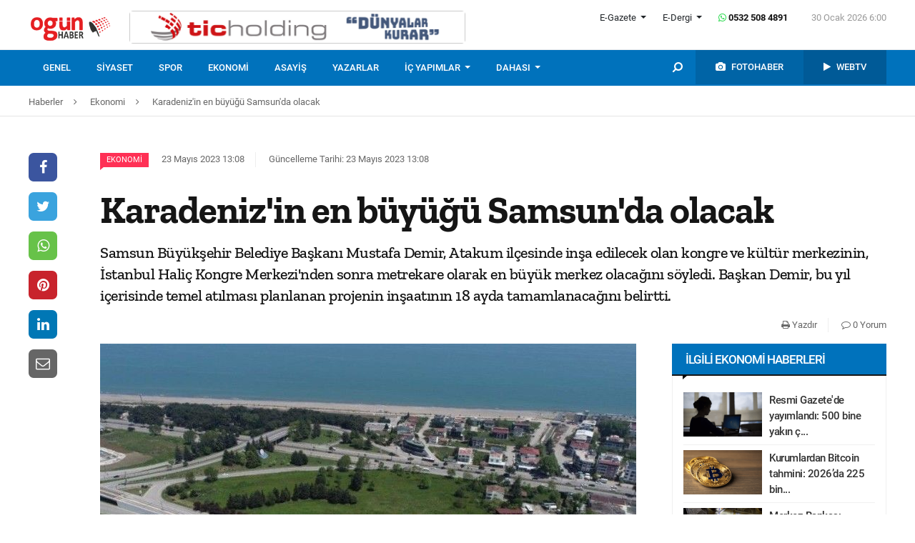

--- FILE ---
content_type: text/html; charset=UTF-8
request_url: https://ogunhaber.com/ekonomi/karadenizin-en-buyugu-samsunda-olacak-2456098h.html
body_size: 10790
content:
<!doctype html>
<html lang="tr"  itemId="https://ogunhaber.com/ekonomi/karadenizin-en-buyugu-samsunda-olacak-2456098h.html" itemType="http://schema.org/NewsArticle" itemScope="true" xmlns:og="http://opengraphprotocol.org/schema/" >
<head>
    <meta charset="utf-8">
            <meta name="viewport" content="width=device-width, initial-scale=1, shrink-to-fit=no">
        <meta name="csrf-token" content="xHeQQ5RPwAfZs6OxEcFWJjKAOoaWWIhAF1TxIUHX"/>
    <link rel="stylesheet" href="https://assets.ogunhaber.com/css/style.css?v=63001202609">
                                                
    
            <link rel="amphtml" href="https://ogunhaber.com/amp/ekonomi/karadenizin-en-buyugu-samsunda-olacak-2456098h.html"/>
    
    <title>Karadeniz&#039;in en büyüğü Samsun&#039;da olacak</title>
<meta name="csrf-token" content="xHeQQ5RPwAfZs6OxEcFWJjKAOoaWWIhAF1TxIUHX"/>
<meta name="theme-color" content="#e20134"/>
<meta name="msapplication-navbutton-color" content="#e20134">
<meta name="apple-mobile-web-app-status-bar-style" content="#e20134">
<meta name="author" content="OGÜNhaber"/>
<meta property="og:site_name" content="OGÜN Haber - Günün Önemli Gelişmeleri, Son Dakika Haberler"/>
<meta property="og:url" content="https://ogunhaber.com/ekonomi/karadenizin-en-buyugu-samsunda-olacak-2456098h.html"/>

<meta property="description" content="Samsun Büyükşehir Belediye Başkanı Mustafa Demir, Atakum ilçesinde inşa edilecek olan kongre ve kültür merkezinin, İstanbul Haliç Kongre Merkezi&#039;nden sonra metrekare olarak en büyük merkez olacağını söyledi. Başkan Demir, bu yıl içerisinde temel atılması planlanan projenin inşaatının 18 ayda tamamlanacağını belirtti."/>
<meta property="keywords" content="Samsun Büyükşehir Belediyesi, haber oku, kongre ve kültür merkezi"/>

<meta property="og:type" content="article"/>
<meta property="og:title" content="Karadeniz&#039;in en büyüğü Samsun&#039;da olacak"/>
<meta property="og:description" content="Samsun Büyükşehir Belediye Başkanı Mustafa Demir, Atakum ilçesinde inşa edilecek olan kongre ve kültür merkezinin, İstanbul Haliç Kongre Merkezi&#039;nden sonra metrekare olarak en büyük merkez olacağını söyledi. Başkan Demir, bu yıl içerisinde temel atılması planlanan projenin inşaatının 18 ayda tamamlanacağını belirtti."/>
<meta property="og:image" content="https://ogunhaber.com/upload/img/2023/05/23/8295b937-ae49-42d8-915a-673347707247.jpg"/>

<meta name="image" itemprop="image" content="https://ogunhaber.com/upload/img/2023/05/23/8295b937-ae49-42d8-915a-673347707247.jpg"/>
    <meta name="thumbnail" itemprop="thumbnailUrl" content="https://ogunhaber.com/upload/img/2023/05/23/8295b937-ae49-42d8-915a-673347707247-thumbnail.jpg"/>

<meta property="twitter:site" content=""/>
<meta property="twitter:creator" content=""/>
<meta property="twitter:card" content="summary"/>
<meta property="twitter:url" content="https://ogunhaber.com/ekonomi/karadenizin-en-buyugu-samsunda-olacak-2456098h.html"/>
<meta property="twitter:domain" content="https://www.ogunhaber.com"/>
<meta property="twitter:title" content=" Karadeniz&#039;in en büyüğü Samsun&#039;da olacak"/>
<meta property="twitter:description" content="Samsun Büyükşehir Belediye Başkanı Mustafa Demir, Atakum ilçesinde inşa edilecek olan kongre ve kültür merkezinin, İstanbul Haliç Kongre Merkezi&#039;nden sonra metrekare olarak en büyük merkez olacağını söyledi. Başkan Demir, bu yıl içerisinde temel atılması planlanan projenin inşaatının 18 ayda tamamlanacağını belirtti."/>
<meta property="twitter:image" content="https://ogunhaber.com/upload/img/2023/05/23/8295b937-ae49-42d8-915a-673347707247.jpg"/>
<meta http-equiv="content-language" content="tr-TR"/>
<meta itemprop="inLanguage" content="tr-TR"/>

            <meta name="robots" content="index follow">
    
    <meta property="article:published" itemprop="datePublished" content="2023-05-23T13:08:45+03:00"/>
    <meta property="article:modified" itemprop="dateModified" content="2023-05-23T13:08:47+03:00"/>
    <meta name="genre" itemprop="genre" content="News"/>
    <meta itemprop="isFamilyFriendly" content="True"/>
<meta itemprop="publishingPrinciples" content="https://ogunhaber.com/sayfa/hukuka-aykirilik"/>
<meta name="url" itemprop="url" content="https://ogunhaber.com/ekonomi/karadenizin-en-buyugu-samsunda-olacak-2456098h.html"/>
<link rel="canonical" href="https://ogunhaber.com/ekonomi/karadenizin-en-buyugu-samsunda-olacak-2456098h.html"/>
<link rel='dns-prefetch' href='//fonts.gstatic.com'/>
<link rel="alternate" type="application/rss+xml" href="https://ogunhaber.com/rss">
    <link rel="alternate" type="application/rss+xml" href="https://ogunhaber.com/rss/sosyalmedya">
        <style type="text/css">
        header .header-nav {
                            background-color: #0072bc;
                                        border-bottom: 2px solid#0072bc;
                }
                        body header .header-nav .nav-container .navbar .navbar-menu li > a {
            color: #ffffff !important;
        }
                                   body header .header-nav .nav-container .navbar .navbar-menu li > a:hover, .body header .header-nav .nav-container .navbar .navbar-menu li > a:active, body header .navbar .header-nav .nav-container .navbar .navbar-menu li > a:focus {
            color: #e4e4e4 !important;
        }
        
                            body header .navbar .media-menu nav ul li.photo-news, body header .navbar .media-menu nav ul li.photo-news {
            background-color: #0064a6 !important;
        }
        
                            body header .navbar .media-menu nav ul li.photo-news:active, body header .navbar .media-menu nav ul li.photo-news:focus, body header .navbar .media-menu nav ul li.photo-news:hover, body header .navbar .navbar-right nav ul li.photo-news:active, body header .navbar .navbar-right nav ul li.photo-news:focus, body header .navbar .navbar-right nav ul li.photo-news:hover {
            background-color: #0072bc  !important;
        }
        
                            header .media-menu nav ul li.photo-news a .circle-icon, header .navbar-right nav ul li.photo-news a .circle-icon {
            color: #e20134  !important;
        }
        
                            header .media-menu nav ul li.photo-news a span {
            color: #ffffff  !important;
        }
        
                            header .media-menu nav ul li.television, header .navbar-right nav ul li.television {
            background-color: #005a97  !important;
        }
        
                    header .media-menu nav ul li.television:active, header .media-menu nav ul li.television:focus, header .media-menu nav ul li.television:hover, header .navbar-right nav ul li.television:active, header .navbar-right nav ul li.television:focus, header .navbar-right nav ul li.television:hover {
                background-color: #0072bc  !important;
            }
        
                            header .media-menu nav ul li.television a span {
            color: #ffffff  !important;
        }
        
                            header .media-menu nav ul li.television a .circle-icon, header .navbar-right nav ul li.television a .circle-icon {
            color: #e20134  !important;
        }
        
                    header .media-menu nav ul li.fast-search, header .media-menu nav ul li.fast-search button.search-btn, header .navbar-right nav ul li.fast-search button.search-btn {
                background-color: #0072bc !important;
            }
        
                    header .media-menu nav ul li.fast-search button.search-btn:hover, header .navbar-right nav ul li.fast-search button.search-btn:hover, header .media-menu nav ul li.fast-search button.search-btn:active, header .navbar-right nav ul li.fast-search button.search-btn:active, header .media-menu nav ul li.fast-search button.search-btn:focus, header .navbar-right nav ul li.fast-search button.search-btn:focus {
                background-color: #0072bc  !important;
            }
        
                    header .media-menu nav ul li.fast-search i {
                color: #ffffff;
            }
        
         header .navbar-menu.collapse.show, header .navbar-menu.show {
                            border-top: 1px solid #000000 !important;
                                        background-color: #ffffff;
                    }

                    body header .navbar .navbar-menu.show .navbar-nav li>a {
                color: #141414 !important;
            }
        
                    header .navbar-menu.show .navbar-nav li > a:hover, header .navbar-menu.show .navbar-nav li > a:active, header .navbar-menu.show .navbar-nav li > a:focus {
                color: #313131 !important;
            }
        
                    header .navbar-menu.collapse.show .navbar-nav li, header .navbar-menu.show .navbar-nav li {
                border-bottom: 1px solid #f1f1f1;
            }
        
                    .popular-news ul li .news-order{
                border:3px solid #0072bc;
                border-right:0;
            }
            .widget .widget-title{
                background-color: #0072bc;
                color: #ffffff;
            }
        
    </style>
	<!-- Start Alexa Certify Javascript -->
<script type="text/javascript">
_atrk_opts = { atrk_acct:"o66ci1aoZM00qN", domain:"ogunhaber.com",dynamic: true};
(function() { var as = document.createElement('script'); as.type = 'text/javascript'; as.async = true; as.src = "https://certify-js.alexametrics.com/atrk.js"; var s = document.getElementsByTagName('script')[0];s.parentNode.insertBefore(as, s); })();
</script>
<noscript><img src="https://certify.alexametrics.com/atrk.gif?account=o66ci1aoZM00qN" style="display:none" height="1" width="1" alt="" /></noscript>
<!-- End Alexa Certify Javascript -->  
</head>
<body>
    <header>
    <div class="top-bar">
        <div class="container">
            <div class="section">
                <div class="col">
                    <div class="pull-left">
                        <a class="logo" href="https://ogunhaber.com" itemprop="url">
                            <img itemprop="logo" src="https://ogunhaber.com/upload/img/2019/07/31/d78f5541-6e86-43ae-a29c-849da693731d.png" alt="OGÜN Haber - Günün Önemli Gelişmeleri, Son Dakika Haberler"/>
                        </a>
                    </div>
                                            <div class="h-ads">
                            <picture><img  class="b-lazy" src="[data-uri]" data-src="https://ogunhaber.com/upload/img/2020/04/24/a95dbab4-fb13-4c04-8f72-36df8afd3b44.png" alt="TİC Holding Header" /><noscript><img src="https://ogunhaber.com/upload/img/2020/04/24/a95dbab4-fb13-4c04-8f72-36df8afd3b44.png" alt="TİC Holding Header" /></noscript><picture>
                        </div>
                                        <div class="pull-right">
                        <div class="head-right">

                            <div class="header-info">
                                <ul>
                                                                            <li class="l-menu dropdown">
                        <span class="dropdown-toggle t-item" id="newspaper-menus" data-toggle="dropdown" aria-haspopup="true" aria-expanded="false">
                            E-Gazete
                        </span>
                                            <div class="dropdown-menu" aria-labelledby="newspaper-menus">
                                                                                                    <a class="dropdown-item" href="https://ogunhaber.com/yayin/ogun-gazetesi">Ogün Gazetesi</a>
                                                                                                    <a class="dropdown-item" href="https://ogunhaber.com/yayin/guzel-vatan-gazetesi">Güzel Vatan Gazetesi</a>
                                                                                                    <a class="dropdown-item" href="https://ogunhaber.com/yayin/enerji-dunyasi-gazetesi">Enerji Dünyası Gazetesi</a>
                                                                                            </div>
                                        </li>
                                                                                                                <li class="l-menu dropdown">
                        <span class="dropdown-toggle t-item" id="magazine-menus" data-toggle="dropdown" aria-haspopup="true" aria-expanded="false">
                            E-Dergi
                        </span>
                                            <div class="dropdown-menu" aria-labelledby="magazine-menus">
                                                                                                    <a class="dropdown-item" href="https://ogunhaber.com/yayin/minikkus-dergisi">Minikkuş Dergisi</a>


                                                                                                    <a class="dropdown-item" href="https://ogunhaber.com/yayin/seyyah-turizm-dergisi">Seyyah Turizm Dergisi</a>


                                                                                            </div>
                                        </li>
                                                                        <li>
                                        <div class="whatsapp-contact"><a href="#"><i class="fa fa-whatsapp"></i> 0532 508 4891</a></div>
                                    </li>
                                    <li>
                                        <div class="current-time"><span class="currentTime"></span></div>
                                    </li>
                                </ul>
                            </div>
                            <div class="clearfix"></div>
                                                    </div>
                        <nav class="media-buttons">
                            <ul>
                                <li role="menuitem"><a href="https://ogunhaber.com/fotohaber" itemprop="url"><i class="fa fa-camera menu-icon"></i></a></li>
                                <li role="menuitem"><a href="https://ogunhaber.com/webtv" itemprop="url"><i class="fa fa-play menu-icon"></i></a></li>
                            </ul>
                        </nav>
                        <button class="navbar-toggler" type="button" data-toggle="collapse" data-target="#menu" aria-controls="menu" aria-expanded="false" aria-label="Menü">
                            <span class="navbar-toggler-icon"></span>
                        </button>
                    </div>
                </div>
            </div>
        </div>
    </div>
    <div id="header-nav" class="header-nav">
        <div class="container nav-container">
            <nav id="navbar" class="navbar">
                <div class="navbar-menu" id="menu" itemscope itemtype="https://www.schema.org/SiteNavigationElement">
                    <ul class="navbar-nav">
                        <li class="fixed-logo">
                            <a href="https://ogunhaber.com" itemprop="url">
                                <img itemprop="logo" src="https://ogunhaber.com/upload/img/2019/08/23/bcb3544c-f34c-4142-9409-bf7374f8c6b0.png" alt="OGÜN Haber - Günün Önemli Gelişmeleri, Son Dakika Haberler"/>
                            </a>
                        </li>
                                                                                    <li role="menuitem"><a itemprop="url" href="https://ogunhaber.com/genel"><span itemprop="name">Genel</span></a></li>
                                                            <li role="menuitem"><a itemprop="url" href="https://ogunhaber.com/siyaset"><span itemprop="name">Siyaset</span></a></li>
                                                            <li role="menuitem"><a itemprop="url" href="https://ogunhaber.com/spor"><span itemprop="name">Spor</span></a></li>
                                                            <li role="menuitem"><a itemprop="url" href="https://ogunhaber.com/ekonomi"><span itemprop="name">Ekonomi</span></a></li>
                                                            <li role="menuitem"><a itemprop="url" href="https://ogunhaber.com/asayis"><span itemprop="name">Asayiş</span></a></li>
                                                    
                        <li role="menuitem"><a itemprop="url" href="https://ogunhaber.com/yazarlar"><span itemprop="name">Yazarlar</span></a></li>
                                                    <li role="menuitem" class="dropdown">
                                <a class="dropdown-toggle" href="#" id="specialMenus" role="button" data-toggle="dropdown" aria-haspopup="true" aria-expanded="false">
                                    İÇ YAPIMLAR
                                </a>
                                <div class="dropdown-menu" aria-labelledby="specialMenus">
                                    <div class="dropdown-wrapper">
                                                                                    <a class="dropdown-item" href="https://ogunhaber.com/roportaj" itemprop="url"><span itemprop="name">Röportaj</span></a>
                                                                                    <a class="dropdown-item" href="https://ogunhaber.com/webtv/gun-ozetleri" itemprop="url"><span itemprop="name">Gün Özetleri</span></a>
                                                                                    <a class="dropdown-item" href="https://ogunhaber.com/webtv/video-roportaj" itemprop="url"><span itemprop="name">Video Röportaj</span></a>
                                                                                    <a class="dropdown-item" href="https://ogunhaber.com/webtv/beyaz-tuval" itemprop="url"><span itemprop="name">Beyaz Tuval</span></a>
                                                                                    <a class="dropdown-item" href="https://ogunhaber.com/webtv/mutlu-eden-haberler" itemprop="url"><span itemprop="name">Mutlu Eden Haberler</span></a>
                                                                                    <a class="dropdown-item" href="https://ogunhaber.com/webtv/1-kelime-1-hikaye" itemprop="url"><span itemprop="name">1 Kelime 1 Hikaye</span></a>
                                                                                
                                        
                                        
                                        
                                        
                                        
                                        
                                        
                                        
                                        
                                    </div>
                                </div>
                            </li>
                                                                            <li role="menuitem" class="dropdown">
                                <a class="dropdown-toggle" href="#" id="otherMenus" role="button" data-toggle="dropdown" aria-haspopup="true" aria-expanded="false">
                                    DAHASI
                                </a>
                                <div class="dropdown-menu" aria-labelledby="otherMenus">
                                    <div class="dropdown-wrapper">
                                                                                    <a class="dropdown-item" href="https://ogunhaber.com/magazin" itemprop="url"><span itemprop="name">Magazin</span></a>
                                                                                    <a class="dropdown-item" href="https://ogunhaber.com/dunya" itemprop="url"><span itemprop="name">Dünya</span></a>
                                                                                    <a class="dropdown-item" href="https://ogunhaber.com/kultur-sanat" itemprop="url"><span itemprop="name">Kültür-Sanat</span></a>
                                                                                    <a class="dropdown-item" href="https://ogunhaber.com/egitim" itemprop="url"><span itemprop="name">Eğitim</span></a>
                                                                                    <a class="dropdown-item" href="https://ogunhaber.com/saglik" itemprop="url"><span itemprop="name">Sağlık</span></a>
                                                                                    <a class="dropdown-item" href="https://ogunhaber.com/yasam" itemprop="url"><span itemprop="name">Yaşam</span></a>
                                                                                    <a class="dropdown-item" href="https://ogunhaber.com/otomobil" itemprop="url"><span itemprop="name">Otomobil</span></a>
                                                                                    <a class="dropdown-item" href="https://ogunhaber.com/seyyah" itemprop="url"><span itemprop="name">Seyyah</span></a>
                                                                                    <a class="dropdown-item" href="https://ogunhaber.com/enerji" itemprop="url"><span itemprop="name">Enerji</span></a>
                                                                                    <a class="dropdown-item" href="https://ogunhaber.com/koronavirus" itemprop="url"><span itemprop="name">Koronavirüs</span></a>
                                                                                    <a class="dropdown-item" href="https://ogunhaber.com/moda" itemprop="url"><span itemprop="name">Moda</span></a>
                                                                                    <a class="dropdown-item" href="https://ogunhaber.com/yerel" itemprop="url"><span itemprop="name">Yerel</span></a>
                                                                                    <a class="dropdown-item" href="https://ogunhaber.com/medya" itemprop="url"><span itemprop="name">Medya</span></a>
                                                                                    <a class="dropdown-item" href="https://ogunhaber.com/teknoloji" itemprop="url"><span itemprop="name">Teknoloji</span></a>
                                                                                    <a class="dropdown-item" href="https://ogunhaber.com/nasil-yapilir" itemprop="url"><span itemprop="name">Nasıl Yapılır ?</span></a>
                                                                            </div>
                                </div>
                            </li>
                                                                            <li class="lm-menu dropdown">
                                <a class="dropdown-toggle" href="#" id="newspaperPublications" role="button" data-toggle="dropdown" aria-haspopup="true" aria-expanded="false">
                                    E-Gazete
                                </a>
                                <div class="dropdown-menu" aria-labelledby="newspaperPublications">
                                    <div class="dropdown-wrapper">
                                                                                    <a class="dropdown-item" href="https://ogunhaber.com/yayin/ogun-gazetesi">Ogün Gazetesi</a>
                                                                                    <a class="dropdown-item" href="https://ogunhaber.com/yayin/guzel-vatan-gazetesi">Güzel Vatan Gazetesi</a>
                                                                                    <a class="dropdown-item" href="https://ogunhaber.com/yayin/enerji-dunyasi-gazetesi">Enerji Dünyası Gazetesi</a>
                                                                            </div>
                                </div>
                            </li>
                                                                            <li class="lm-menu dropdown">
                                <a class="dropdown-toggle" href="#" id="magazinePublications" role="button" data-toggle="dropdown" aria-haspopup="true" aria-expanded="false">
                                    E-Dergi
                                </a>
                                <div class="dropdown-menu" aria-labelledby="magazinePublications">
                                    <div class="dropdown-wrapper">
                                                                                    <a class="dropdown-item" href="https://ogunhaber.com/yayin/minikkus-dergisi">Minikkuş Dergisi</a>
                                                                                    <a class="dropdown-item" href="https://ogunhaber.com/yayin/seyyah-turizm-dergisi">Seyyah Turizm Dergisi</a>
                                                                            </div>
                                </div>
                            </li>
                                            </ul>
                    <div class="media-menu">
                        <nav itemscope itemtype="https://www.schema.org/SiteNavigationElement">
                            <ul>
                                <li role="menuitem" class="fast-search">
                                    <button class="search-btn"><i class="fa fa-search fa-rotate-90"></i></button>
                                </li>
                                <li role="menuitem" class="photo-news"><a href="https://ogunhaber.com/fotohaber" itemprop="url"><i class="fa fa-camera menu-icon"></i> <span itemprop="name">FOTOHABER</span></a></li>
                                <li role="menuitem" class="television"><a href="https://ogunhaber.com/webtv" itemprop="url"><i class="fa fa-play menu-icon"></i> <span itemprop="name">WEBTV</span></a></li>
                            </ul>
                        </nav>
                    </div>
                </div>
            </nav>
        </div>
        <div class="search-plugin d-none">
    <div class="container">
        <form method="GET" id="search-form" action="https://ogunhaber.com/arama">

            <div class="search-bar">
                <input class="form-control" type="search" name="q" id="search-input" placeholder="Ara">
                <button type="button" class="search-close-btn"><i class="fa fa-times-thin"></i></button>
            </div>
            <button type="submit" id="search-btn" tabindex="-1" class="search-submit-btn"></button>

        </form>
    </div>
</div>
    </div>
</header>
<div class="clearfix"></div>


     
    <div class="breadcrumbs">
    <ol class="breadcrumb" vocab="https://schema.org/" typeof="BreadcrumbList">
        <li property="itemListElement" typeof="ListItem">
            <a href="https://ogunhaber.com" property="item" typeof="WebPage">
                <span property="name">Haberler</span>
            </a>
            <span class="d-none" property="position">1</span>
        </li>
                    <li property="itemListElement" typeof="ListItem">
                <a href="https://ogunhaber.com/ekonomi" property="item" typeof="WebPage">
                    <span property="name">Ekonomi</span>
                </a>
                <span class="d-none" property="position">2</span>
            </li>
                            <li property="itemListElement" typeof="ListItem">
                <a href="https://ogunhaber.com/ekonomi/karadenizin-en-buyugu-samsunda-olacak-2456098h.html" property="item" typeof="WebPage">
                    <span property="name">Karadeniz'in en büyüğü Samsun'da olacak</span>
                </a>
                <span class="d-none" property="position">3</span>
            </li>
            </ol>
</div>
<div class="clearfix"></div>    <div class="posts-details">
        <main id="wrapper" class="post-container" data-id="2456098">
            <div class="left-right-ads">
                                            </div>
                        <div class="article-row">
            <div class="article-head">
                <div class="fixed-share">
    <div class="fixed-social">
        <ul class="news-share">
            <li class="facebook"><a class="ssk ssk-facebook" href="javascript:void(0);"><i class="fa fa-facebook"></i></a></li>
            <li class="twitter"><a class="ssk ssk-twitter" href="javascript:void(0);"><i class="fa fa-twitter"></i></a></li>
            <li class="whatsapp"><a class="ssk ssk-whatsapp" href="javascript:void(0);"><i class="fa fa-whatsapp"></i></a></li>
            <li class="pinterest"><a class="ssk ssk-pinterest" href="javascript:void(0);"><i class="fa fa-pinterest"></i></a></li>
            <li class="linkedin"><a class="ssk ssk-linkedin" href="javascript:void(0);"><i class="fa fa-linkedin"></i></a></li>
            <li class="email"><a class="ssk ssk-email" href="javascript:void(0);"><i class="fa fa-envelope-o"></i></a></li>
        </ul>
    </div>
</div>
                <div class="article-header">
                    <div class="article-property">
                        <ul>
                            <li>
                                                                    <a href="https://ogunhaber.com/ekonomi" class="category-term" itemprop="articleSection">Ekonomi</a>
                                                                <time itemprop="datePublished" datetime="2023-05-23T13:08:45+03:00">23 Mayıs 2023 13:08</time>
                            </li>
                            <li class="news-updated-time">
                                <time itemprop="dateModified" datetime="2023-05-23T13:08:47+03:00">Güncelleme Tarihi: 23 Mayıs 2023 13:08</time>
                            </li>
                                                    </ul>
                    </div>
                    <h1 itemProp="headline">Karadeniz'in en büyüğü Samsun'da olacak</h1>
                    <div class="summary" itemprop="description">
                                                    Samsun Büyükşehir Belediye Başkanı Mustafa Demir, Atakum ilçesinde inşa edilecek olan kongre ve kültür merkezinin, İstanbul Haliç Kongre Merkezi'nden sonra metrekare olarak en büyük merkez olacağını söyledi. Başkan Demir, bu yıl içerisinde temel atılması planlanan projenin inşaatının 18 ayda tamamlanacağını belirtti.
                                            </div>
                    <div class="by-author" itemProp="organization" itemscope="" itemType="http://schema.org/Organization" itemID="https://ogunhaber.com">
                        <a href="https://ogunhaber.com" itemprop="url">
                            <span itemprop="name">OGÜNhaber</span>
                        </a>
                    </div>
                    <div class="inline-properties">
                        <a itemprop="mainEntityOfPage" href="https://ogunhaber.com/ekonomi/karadenizin-en-buyugu-samsunda-olacak-2456098h.html"><span itemprop="name">Karadeniz'in en büyüğü Samsun'da olacak</span></a>
                    </div>
                    <div class="article-property-box">
                        <div class="news-stats">
                            <ul>
                                <li><a href="javascript:window.print()"><i class="fa fa-print"></i> Yazdır</a></li>
                                <li><a href="#comments"><i class="fa fa-comment-o"></i> 0 Yorum</a></li>
                            </ul>
                        </div>
                    </div>
                </div>
            </div>
            <div class="article-section">
                <div class="article-container">
                    <article class="article">
                                                    <header>
                                <figure aria-label="media" role="group" itemProp="associatedMedia" itemscope="" itemType="http://schema.org/ImageObject">
                                    <picture>
<source media="(max-width: 321px)" data-srcset="https://ogunhaber.com/upload/img/2023/05/23/8295b937-ae49-42d8-915a-673347707247-detail-6.jpg">
<source media="(max-width: 376px)" data-srcset="https://ogunhaber.com/upload/img/2023/05/23/8295b937-ae49-42d8-915a-673347707247-detail-5.jpg">
<source media="(max-width: 426px)" data-srcset="https://ogunhaber.com/upload/img/2023/05/23/8295b937-ae49-42d8-915a-673347707247-detail-4.jpg">
<source media="(max-width: 769px)" data-srcset="https://ogunhaber.com/upload/img/2023/05/23/8295b937-ae49-42d8-915a-673347707247-detail-3.jpg">
<source media="(max-width: 1025px)" data-srcset="https://ogunhaber.com/upload/img/2023/05/23/8295b937-ae49-42d8-915a-673347707247-detail-2.jpg">
<img class="b-lazy "  data src="https://assets.ogunhaber.com/images/lazy.gif" data-src="https://ogunhaber.com/upload/img/2023/05/23/8295b937-ae49-42d8-915a-673347707247-detail-1.jpg"  alt="Karadeniz&#039;in en büyüğü Samsun&#039;da olacak" wıdth="750" height="380" />
</picture>

            <noscript>
                <picture>
                    <source media="(max-width: 321px)" srcset="https://ogunhaber.com/upload/img/2023/05/23/8295b937-ae49-42d8-915a-673347707247-detail-6.jpg">
<source media="(max-width: 376px)" srcset="https://ogunhaber.com/upload/img/2023/05/23/8295b937-ae49-42d8-915a-673347707247-detail-5.jpg">
<source media="(max-width: 426px)" srcset="https://ogunhaber.com/upload/img/2023/05/23/8295b937-ae49-42d8-915a-673347707247-detail-4.jpg">
<source media="(max-width: 769px)" srcset="https://ogunhaber.com/upload/img/2023/05/23/8295b937-ae49-42d8-915a-673347707247-detail-3.jpg">
<source media="(max-width: 1025px)" srcset="https://ogunhaber.com/upload/img/2023/05/23/8295b937-ae49-42d8-915a-673347707247-detail-2.jpg">

                    <img  src="https://ogunhaber.com/upload/img/2023/05/23/8295b937-ae49-42d8-915a-673347707247-detail-1.jpg" alt="Karadeniz&#039;in en büyüğü Samsun&#039;da olacak" />
                </picture>
            </noscript>
                                </figure>
                            </header>
                                                                        <div class="article-content" itemProp="articleBody">
                            <strong>İHA</strong> - 
                            Samsun Ondokuz Mayıs Üniversitesi (OMÜ) ile protokol imzalayan Büyükşehir Belediyesi, kentte Karadeniz Bölgesi’nin en büyük kongre ve kültür merkezini inşa edecek. <br /><br />İnşaatı 18 ayda tamamlanacak kongre ve kültür merkezi, kentin kültürel ve sosyal hayatına önemli bir katkı sağlayacak. Tüm donanımıyla Samsun'un ihtiyaçlarına karşılık verebilecek bir yapıya sahip olacak kongre ve kültür merkezi, toplam 47 bin 452 metrekare alana sahip olacak.<br /><br />İçerisinde; bin 800 kişilik ana kongre salonu, 8 adet VİP ve normal toplantı salonu, 900 metrekare resepsiyon alanı, 200 kişilik amfi, 750 kişilik ana tiyatro salonu, 2 bin 500 kişilik balo salonu, 108 kişilik cep sineması ve 90 kişilik cep tiyatrosu yer alacak.<br /><br /><strong>“Bu sene temeli atılacak”</strong><br />Kongre ve kültür merkezinin Samsun için çok önemli bir proje olduğunu belirten Büyükşehir Belediye Başkanı Mustafa Demir, "Kongre ve kültür merkezinin yapılacağı yer Samsun'un en iyi lokasyonlarından birisi. Tam OMÜ’nün giriş kısmı. Şu anda İstanbul'da Haliç Kongre Merkezi'nden sonra bildiğimiz kadarıyla metrekare olarak en büyük merkezin projesine başladık. İhalesini yapacağız. Bu sene içerisinde de temelini atacağız. Şimdiden şehrimize hayırlı olsun" diye konuştu.
                        </div>
                        <div class="clearfix"></div>
                        <footer>

                                <ul class="share-post">
                                    <li class="whatsapp"><a class="ssk ssk-whatsapp" href="javascript:;"><i class="fa fa-whatsapp"></i> Whatsapp</a></li>
                                    <li class="facebook"><a class="ssk ssk-facebook" href="javascript:;"><i class="fa fa-facebook"></i> Facebook</a></li>
                                    <li class="twitter"><a class="ssk ssk-twitter" href="javascript:void(0);"><i class="fa fa-twitter"></i> Twitter</a></li>
                                    <li class="pinterest"><a class="ssk ssk-pinterest" href="javascript:void(0);"><i class="fa fa-pinterest"></i> Pinterest</a></li>
                                    <li class="linkedin"><a class="ssk ssk-linkedin" href="javascript:void(0);"><i class="fa fa-linkedin"></i> Linkedin</a></li>
                                    <li class="mail"><a class="ssk ssk-email" href="javascript:void(0);"><i class="fa fa-envelope-o"></i> E-posta</a></li>
                                </ul>

                        </footer>
                    </article>
                                        <div id="comments" class="comment-box">
        <div class="module-title">
    <div class="title-box">Yorum Yazın</div>
</div>
<div class="w-comment">
    <div class="section">
        <form method="POST" action="https://ogunhaber.com/yorum/haber/2456098"><input type="hidden" name="_token" value="xHeQQ5RPwAfZs6OxEcFWJjKAOoaWWIhAF1TxIUHX">
        <div class="part-24">
            <div class="form-group">
                <textarea class="form-control" name="body" id="body" placeholder="Yorumunuz" required cols="30" rows="10"></textarea>

            </div>
        </div>
        <div class="part-sm-24 part-md-12 part-lg-17">
            <div class="form-group">
                <input class="form-control" type="text" name="name" id="name" placeholder="Adınız, soyadınız" required>
            </div>
        </div>

        <div class="part-sm-24 part-md-12 part-lg-7">
            <script src="https://cdn.polyfill.io/v2/polyfill.min.js"></script>
<div id="_g-recaptcha"></div>
<style>.grecaptcha-badge{display:none;!important}</style>
<div class="g-recaptcha" data-sitekey="6LcyrnQgAAAAALal-92vvZLNgkCw1-k_Yt9ia6mb" data-size="invisible" data-callback="_submitForm" data-badge="bottomright"></div><script src="https://www.google.com/recaptcha/api.js?hl=tr" async defer></script>
<script>var _submitForm,_captchaForm,_captchaSubmit,_execute=true;</script><script>window.addEventListener('load', _loadCaptcha);
function _loadCaptcha(){document.querySelector('.grecaptcha-badge').style = 'display:none;!important'
_captchaForm=document.querySelector("#_g-recaptcha").closest("form");_captchaSubmit=_captchaForm.querySelector('[type=submit]');_submitForm=function(){if(typeof _submitEvent==="function"){_submitEvent();grecaptcha.reset();}else{_captchaForm.submit();}};_captchaForm.addEventListener('submit',function(e){e.preventDefault();if(typeof _beforeSubmit==='function'){_execute=_beforeSubmit(e);}if(_execute){grecaptcha.execute();}});}</script>
            <button class="btn-comment" type="submit">Yorumu Gönder</button>
        </div>

        </form>
    </div>
</div>

<ul class="comment-lists">
    </ul>

<nav class="pagination-box">
    
</nav>



    </div>

                </div>
                <div class="article-sidebar">
                    <aside class="widget">
        <h2 class="widget-title">İlgili Ekonomi Haberleri</h2>
        <ul class="top-news">
            <li class="media">
    <a href="https://ogunhaber.com/ekonomi/resmi-gazetede-yayimlandi-500-bine-yakin-calisana-yari-zamanli-calisma-hakki-2997503h.html">
        <picture>
<img class="b-lazy "  data src="https://assets.ogunhaber.com/images/lazy.gif" data-src="https://ogunhaber.com/upload/img/2026/01/22/191ec013-4252-401a-9bb2-77af43f1a3ef-related-post-1.png"  alt="Resmi Gazete&#039;de yayımlandı: 500 bine yakın çalışana yarı zamanlı çalışma hakkı" wıdth="" height="" />
</picture>

            <noscript>
                <picture>
                    
                    <img  src="https://ogunhaber.com/upload/img/2026/01/22/191ec013-4252-401a-9bb2-77af43f1a3ef-related-post-1.png" alt="Resmi Gazete&#039;de yayımlandı: 500 bine yakın çalışana yarı zamanlı çalışma hakkı" />
                </picture>
            </noscript>
    </a>
    <a href="https://ogunhaber.com/ekonomi/resmi-gazetede-yayimlandi-500-bine-yakin-calisana-yari-zamanli-calisma-hakki-2997503h.html">Resmi Gazete'de yayımlandı: 500 bine yakın ç...</a>
</li><li class="media">
    <a href="https://ogunhaber.com/ekonomi/kurumlardan-bitcoin-tahmini-2026-da-225-bin-dolar-mumkun-mu-2997509h.html">
        <picture>
<img class="b-lazy "  data src="https://assets.ogunhaber.com/images/lazy.gif" data-src="https://ogunhaber.com/upload/img/2026/01/22/c4a28991-8e0b-4a25-bff3-a3776d1e5974-related-post-1.png"  alt="Kurumlardan Bitcoin tahmini: 2026’da 225 bin dolar mümkün mü?" wıdth="" height="" />
</picture>

            <noscript>
                <picture>
                    
                    <img  src="https://ogunhaber.com/upload/img/2026/01/22/c4a28991-8e0b-4a25-bff3-a3776d1e5974-related-post-1.png" alt="Kurumlardan Bitcoin tahmini: 2026’da 225 bin dolar mümkün mü?" />
                </picture>
            </noscript>
    </a>
    <a href="https://ogunhaber.com/ekonomi/kurumlardan-bitcoin-tahmini-2026-da-225-bin-dolar-mumkun-mu-2997509h.html">Kurumlardan Bitcoin tahmini: 2026’da 225 bin...</a>
</li><li class="media">
    <a href="https://ogunhaber.com/ekonomi/merkez-bankasi-rezervleri-rekor-kirdi-ilk-kez-200-milyar-dolari-asti-2997513h.html">
        <picture>
<img class="b-lazy "  data src="https://assets.ogunhaber.com/images/lazy.gif" data-src="https://ogunhaber.com/upload/img/2026/01/22/4d6122c1-5b83-4e30-9202-9390a9cf8b90-related-post-1.png"  alt="Merkez Bankası rezervleri rekor kırdı: İlk kez 200 milyar doları aştı" wıdth="" height="" />
</picture>

            <noscript>
                <picture>
                    
                    <img  src="https://ogunhaber.com/upload/img/2026/01/22/4d6122c1-5b83-4e30-9202-9390a9cf8b90-related-post-1.png" alt="Merkez Bankası rezervleri rekor kırdı: İlk kez 200 milyar doları aştı" />
                </picture>
            </noscript>
    </a>
    <a href="https://ogunhaber.com/ekonomi/merkez-bankasi-rezervleri-rekor-kirdi-ilk-kez-200-milyar-dolari-asti-2997513h.html">Merkez Bankası rezervleri rekor kırdı: İlk k...</a>
</li><li class="media">
    <a href="https://ogunhaber.com/ekonomi/en-dusuk-emeklilik-ayligini-20-bin-liraya-yukselten-duzenleme-kabul-edildi-2997268h.html">
        <picture>
<img class="b-lazy "  data src="https://assets.ogunhaber.com/images/lazy.gif" data-src="https://ogunhaber.com/upload/img/2026/01/15/7a533142-7d57-459a-968c-aefe478476ce-related-post-1.png"  alt="En düşük emeklilik aylığını 20 bin liraya yükselten düzenleme kabul edildi" wıdth="" height="" />
</picture>

            <noscript>
                <picture>
                    
                    <img  src="https://ogunhaber.com/upload/img/2026/01/15/7a533142-7d57-459a-968c-aefe478476ce-related-post-1.png" alt="En düşük emeklilik aylığını 20 bin liraya yükselten düzenleme kabul edildi" />
                </picture>
            </noscript>
    </a>
    <a href="https://ogunhaber.com/ekonomi/en-dusuk-emeklilik-ayligini-20-bin-liraya-yukselten-duzenleme-kabul-edildi-2997268h.html">En düşük emeklilik aylığını 20 bin liraya yü...</a>
</li><li class="media">
    <a href="https://ogunhaber.com/ekonomi/merkez-bankasi-yilin-ilk-faiz-kararini-duyurdu-100-baz-puan-dustu-2997508h.html">
        <picture>
<img class="b-lazy "  data src="https://assets.ogunhaber.com/images/lazy.gif" data-src="https://ogunhaber.com/upload/img/2026/01/22/e54a1ad8-7700-4935-8a3f-947fa7290334-related-post-1.png"  alt="Merkez Bankası yılın ilk faiz kararını duyurdu: 100 baz puan düştü" wıdth="" height="" />
</picture>

            <noscript>
                <picture>
                    
                    <img  src="https://ogunhaber.com/upload/img/2026/01/22/e54a1ad8-7700-4935-8a3f-947fa7290334-related-post-1.png" alt="Merkez Bankası yılın ilk faiz kararını duyurdu: 100 baz puan düştü" />
                </picture>
            </noscript>
    </a>
    <a href="https://ogunhaber.com/ekonomi/merkez-bankasi-yilin-ilk-faiz-kararini-duyurdu-100-baz-puan-dustu-2997508h.html">Merkez Bankası yılın ilk faiz kararını duyur...</a>
</li>        </ul>
    </aside>
                                    </div>
            </div>
        </div>
                        </main>
        <div class="related-news">
        <div class="container">
            <div class="section">
                <div class="part-24">
                    <h2 class="line-title">Bu Haberler İlginizi Çekebilir</h2>
                </div>
                <div class="news-categories">
                                            <article class="news-first-group">
                            <header>
                                <a href="https://ogunhaber.com/ekonomi/2026-vergi-affi-cikacak-mi-bakan-mehmet-simsekten-yapilandirma-bekleyenlere-net-yanit-2997353h.html">
                                    <picture>
<source media="(max-width: 321px)" data-srcset="https://ogunhaber.com/upload/img/2026/01/18/0b1cbbc4-c044-4093-94e9-26b6ba34bbbd-related-posts-6.png">
<source media="(max-width: 376px)" data-srcset="https://ogunhaber.com/upload/img/2026/01/18/0b1cbbc4-c044-4093-94e9-26b6ba34bbbd-related-posts-5.png">
<source media="(max-width: 426px)" data-srcset="https://ogunhaber.com/upload/img/2026/01/18/0b1cbbc4-c044-4093-94e9-26b6ba34bbbd-related-posts-4.png">
<source media="(max-width: 769px)" data-srcset="https://ogunhaber.com/upload/img/2026/01/18/0b1cbbc4-c044-4093-94e9-26b6ba34bbbd-related-posts-3.png">
<source media="(max-width: 1025px)" data-srcset="https://ogunhaber.com/upload/img/2026/01/18/0b1cbbc4-c044-4093-94e9-26b6ba34bbbd-related-posts-2.png">
<img class="b-lazy "  data src="https://assets.ogunhaber.com/images/lazy.gif" data-src="https://ogunhaber.com/upload/img/2026/01/18/0b1cbbc4-c044-4093-94e9-26b6ba34bbbd-related-posts-1.png"  alt="2026 vergi affı çıkacak mı? Bakan Mehmet Şimşek&#039;ten yapılandırma bekleyenlere net yanıt" wıdth="308" height="156" />
</picture>

            <noscript>
                <picture>
                    <source media="(max-width: 321px)" srcset="https://ogunhaber.com/upload/img/2026/01/18/0b1cbbc4-c044-4093-94e9-26b6ba34bbbd-related-posts-6.png">
<source media="(max-width: 376px)" srcset="https://ogunhaber.com/upload/img/2026/01/18/0b1cbbc4-c044-4093-94e9-26b6ba34bbbd-related-posts-5.png">
<source media="(max-width: 426px)" srcset="https://ogunhaber.com/upload/img/2026/01/18/0b1cbbc4-c044-4093-94e9-26b6ba34bbbd-related-posts-4.png">
<source media="(max-width: 769px)" srcset="https://ogunhaber.com/upload/img/2026/01/18/0b1cbbc4-c044-4093-94e9-26b6ba34bbbd-related-posts-3.png">
<source media="(max-width: 1025px)" srcset="https://ogunhaber.com/upload/img/2026/01/18/0b1cbbc4-c044-4093-94e9-26b6ba34bbbd-related-posts-2.png">

                    <img  src="https://ogunhaber.com/upload/img/2026/01/18/0b1cbbc4-c044-4093-94e9-26b6ba34bbbd-related-posts-1.png" alt="2026 vergi affı çıkacak mı? Bakan Mehmet Şimşek&#039;ten yapılandırma bekleyenlere net yanıt" />
                </picture>
            </noscript>
                                </a>
                                                                    <div class="category-canonical">
                                        <a href="https://ogunhaber.com/ekonomi">Ekonomi</a>
                                    </div>
                                                            </header>
                            <section>
                                <a href="https://ogunhaber.com/ekonomi/2026-vergi-affi-cikacak-mi-bakan-mehmet-simsekten-yapilandirma-bekleyenlere-net-yanit-2997353h.html" class="news-link">2026 vergi affı çıkacak mı? Bakan Mehmet Şimşek'ten yapılandırma bekleyenlere net yanıt</a>
                            </section>
                        </article>
                                            <article class="news-first-group">
                            <header>
                                <a href="https://ogunhaber.com/ekonomi/dolarin-kuresel-hakimiyeti-zirve-yapti-2997532h.html">
                                    <picture>
<source media="(max-width: 321px)" data-srcset="https://ogunhaber.com/upload/img/2026/01/23/216feb55-1ca1-48e6-8dff-4493a525cdfd-related-posts-6.png">
<source media="(max-width: 376px)" data-srcset="https://ogunhaber.com/upload/img/2026/01/23/216feb55-1ca1-48e6-8dff-4493a525cdfd-related-posts-5.png">
<source media="(max-width: 426px)" data-srcset="https://ogunhaber.com/upload/img/2026/01/23/216feb55-1ca1-48e6-8dff-4493a525cdfd-related-posts-4.png">
<source media="(max-width: 769px)" data-srcset="https://ogunhaber.com/upload/img/2026/01/23/216feb55-1ca1-48e6-8dff-4493a525cdfd-related-posts-3.png">
<source media="(max-width: 1025px)" data-srcset="https://ogunhaber.com/upload/img/2026/01/23/216feb55-1ca1-48e6-8dff-4493a525cdfd-related-posts-2.png">
<img class="b-lazy "  data src="https://assets.ogunhaber.com/images/lazy.gif" data-src="https://ogunhaber.com/upload/img/2026/01/23/216feb55-1ca1-48e6-8dff-4493a525cdfd-related-posts-1.png"  alt="Doların küresel hakimiyeti zirve yaptı" wıdth="308" height="156" />
</picture>

            <noscript>
                <picture>
                    <source media="(max-width: 321px)" srcset="https://ogunhaber.com/upload/img/2026/01/23/216feb55-1ca1-48e6-8dff-4493a525cdfd-related-posts-6.png">
<source media="(max-width: 376px)" srcset="https://ogunhaber.com/upload/img/2026/01/23/216feb55-1ca1-48e6-8dff-4493a525cdfd-related-posts-5.png">
<source media="(max-width: 426px)" srcset="https://ogunhaber.com/upload/img/2026/01/23/216feb55-1ca1-48e6-8dff-4493a525cdfd-related-posts-4.png">
<source media="(max-width: 769px)" srcset="https://ogunhaber.com/upload/img/2026/01/23/216feb55-1ca1-48e6-8dff-4493a525cdfd-related-posts-3.png">
<source media="(max-width: 1025px)" srcset="https://ogunhaber.com/upload/img/2026/01/23/216feb55-1ca1-48e6-8dff-4493a525cdfd-related-posts-2.png">

                    <img  src="https://ogunhaber.com/upload/img/2026/01/23/216feb55-1ca1-48e6-8dff-4493a525cdfd-related-posts-1.png" alt="Doların küresel hakimiyeti zirve yaptı" />
                </picture>
            </noscript>
                                </a>
                                                                    <div class="category-canonical">
                                        <a href="https://ogunhaber.com/ekonomi">Ekonomi</a>
                                    </div>
                                                            </header>
                            <section>
                                <a href="https://ogunhaber.com/ekonomi/dolarin-kuresel-hakimiyeti-zirve-yapti-2997532h.html" class="news-link">Doların küresel hakimiyeti zirve yaptı</a>
                            </section>
                        </article>
                                            <article class="news-first-group">
                            <header>
                                <a href="https://ogunhaber.com/ekonomi/en-dusuk-emekli-maasi-ile-ilgili-kanun-teklifi-tbmm-genel-kurulunda-kabul-edildi-2997524h.html">
                                    <picture>
<source media="(max-width: 321px)" data-srcset="https://ogunhaber.com/upload/img/2026/01/23/a45cdcff-398a-46ff-afe4-6669479099dd-related-posts-6.png">
<source media="(max-width: 376px)" data-srcset="https://ogunhaber.com/upload/img/2026/01/23/a45cdcff-398a-46ff-afe4-6669479099dd-related-posts-5.png">
<source media="(max-width: 426px)" data-srcset="https://ogunhaber.com/upload/img/2026/01/23/a45cdcff-398a-46ff-afe4-6669479099dd-related-posts-4.png">
<source media="(max-width: 769px)" data-srcset="https://ogunhaber.com/upload/img/2026/01/23/a45cdcff-398a-46ff-afe4-6669479099dd-related-posts-3.png">
<source media="(max-width: 1025px)" data-srcset="https://ogunhaber.com/upload/img/2026/01/23/a45cdcff-398a-46ff-afe4-6669479099dd-related-posts-2.png">
<img class="b-lazy "  data src="https://assets.ogunhaber.com/images/lazy.gif" data-src="https://ogunhaber.com/upload/img/2026/01/23/a45cdcff-398a-46ff-afe4-6669479099dd-related-posts-1.png"  alt="En düşük emekli maaşı ile ilgili kanun teklifi TBMM Genel Kurulu&#039;nda kabul edildi" wıdth="308" height="156" />
</picture>

            <noscript>
                <picture>
                    <source media="(max-width: 321px)" srcset="https://ogunhaber.com/upload/img/2026/01/23/a45cdcff-398a-46ff-afe4-6669479099dd-related-posts-6.png">
<source media="(max-width: 376px)" srcset="https://ogunhaber.com/upload/img/2026/01/23/a45cdcff-398a-46ff-afe4-6669479099dd-related-posts-5.png">
<source media="(max-width: 426px)" srcset="https://ogunhaber.com/upload/img/2026/01/23/a45cdcff-398a-46ff-afe4-6669479099dd-related-posts-4.png">
<source media="(max-width: 769px)" srcset="https://ogunhaber.com/upload/img/2026/01/23/a45cdcff-398a-46ff-afe4-6669479099dd-related-posts-3.png">
<source media="(max-width: 1025px)" srcset="https://ogunhaber.com/upload/img/2026/01/23/a45cdcff-398a-46ff-afe4-6669479099dd-related-posts-2.png">

                    <img  src="https://ogunhaber.com/upload/img/2026/01/23/a45cdcff-398a-46ff-afe4-6669479099dd-related-posts-1.png" alt="En düşük emekli maaşı ile ilgili kanun teklifi TBMM Genel Kurulu&#039;nda kabul edildi" />
                </picture>
            </noscript>
                                </a>
                                                                    <div class="category-canonical">
                                        <a href="https://ogunhaber.com/ekonomi">Ekonomi</a>
                                    </div>
                                                            </header>
                            <section>
                                <a href="https://ogunhaber.com/ekonomi/en-dusuk-emekli-maasi-ile-ilgili-kanun-teklifi-tbmm-genel-kurulunda-kabul-edildi-2997524h.html" class="news-link">En düşük emekli maaşı ile ilgili kanun teklifi TBMM Genel Kurulu'nda kabul edildi</a>
                            </section>
                        </article>
                                            <article class="news-first-group">
                            <header>
                                <a href="https://ogunhaber.com/ekonomi/hem-altin-hem-gumuste-tarihi-rekor-fiyatlar-neden-yukseliyor-2997367h.html">
                                    <picture>
<source media="(max-width: 321px)" data-srcset="https://ogunhaber.com/upload/img/2026/01/19/a5d84418-9c72-4543-afc7-38c5b86adb43-related-posts-6.png">
<source media="(max-width: 376px)" data-srcset="https://ogunhaber.com/upload/img/2026/01/19/a5d84418-9c72-4543-afc7-38c5b86adb43-related-posts-5.png">
<source media="(max-width: 426px)" data-srcset="https://ogunhaber.com/upload/img/2026/01/19/a5d84418-9c72-4543-afc7-38c5b86adb43-related-posts-4.png">
<source media="(max-width: 769px)" data-srcset="https://ogunhaber.com/upload/img/2026/01/19/a5d84418-9c72-4543-afc7-38c5b86adb43-related-posts-3.png">
<source media="(max-width: 1025px)" data-srcset="https://ogunhaber.com/upload/img/2026/01/19/a5d84418-9c72-4543-afc7-38c5b86adb43-related-posts-2.png">
<img class="b-lazy "  data src="https://assets.ogunhaber.com/images/lazy.gif" data-src="https://ogunhaber.com/upload/img/2026/01/19/a5d84418-9c72-4543-afc7-38c5b86adb43-related-posts-1.png"  alt="Hem altın hem gümüşte tarihi rekor: Fiyatlar neden yükseliyor?" wıdth="308" height="156" />
</picture>

            <noscript>
                <picture>
                    <source media="(max-width: 321px)" srcset="https://ogunhaber.com/upload/img/2026/01/19/a5d84418-9c72-4543-afc7-38c5b86adb43-related-posts-6.png">
<source media="(max-width: 376px)" srcset="https://ogunhaber.com/upload/img/2026/01/19/a5d84418-9c72-4543-afc7-38c5b86adb43-related-posts-5.png">
<source media="(max-width: 426px)" srcset="https://ogunhaber.com/upload/img/2026/01/19/a5d84418-9c72-4543-afc7-38c5b86adb43-related-posts-4.png">
<source media="(max-width: 769px)" srcset="https://ogunhaber.com/upload/img/2026/01/19/a5d84418-9c72-4543-afc7-38c5b86adb43-related-posts-3.png">
<source media="(max-width: 1025px)" srcset="https://ogunhaber.com/upload/img/2026/01/19/a5d84418-9c72-4543-afc7-38c5b86adb43-related-posts-2.png">

                    <img  src="https://ogunhaber.com/upload/img/2026/01/19/a5d84418-9c72-4543-afc7-38c5b86adb43-related-posts-1.png" alt="Hem altın hem gümüşte tarihi rekor: Fiyatlar neden yükseliyor?" />
                </picture>
            </noscript>
                                </a>
                                                                    <div class="category-canonical">
                                        <a href="https://ogunhaber.com/ekonomi">Ekonomi</a>
                                    </div>
                                                            </header>
                            <section>
                                <a href="https://ogunhaber.com/ekonomi/hem-altin-hem-gumuste-tarihi-rekor-fiyatlar-neden-yukseliyor-2997367h.html" class="news-link">Hem altın hem gümüşte tarihi rekor: Fiyatlar neden yükseliyor?</a>
                            </section>
                        </article>
                                    </div>
                            </div>
        </div>
    </div>
    </div>
    <footer id="footer">
    <div class="container">
        <div class="section">
            <div class="footer-property">
                <a href="https://ogunhaber.com">
                    <img src="https://assets.ogunhaber.com/images/f-logo.png" alt="OGÜN Haber - Günün Önemli Gelişmeleri, Son Dakika Haberler">
                </a>
                <div class="feed">
                    <a href="#" class="btn btn-add"><i class="icon-add"></i> Haberi sitene ekle</a>
                    <a href="https://ogunhaber.com/rss" class="btn btn-rss"><i class="fa fa-rss"></i></a>
                </div>
            </div>
            <div class="footer-menu">
                <strong class="f-title">Popüler Konular</strong>
                <div class="section" itemscope itemtype="https://www.schema.org/SiteNavigationElement">
                                                                        <div class="part">
                                                                    <ul>
                                                                                    <li role="menuitem"><a href="https://ogunhaber.com/genel" itemprop="url"><span itemprop="name">Genel</span></a></li>
                                                                                    <li role="menuitem"><a href="https://ogunhaber.com/siyaset" itemprop="url"><span itemprop="name">Siyaset</span></a></li>
                                                                                    <li role="menuitem"><a href="https://ogunhaber.com/spor" itemprop="url"><span itemprop="name">Spor</span></a></li>
                                                                                    <li role="menuitem"><a href="https://ogunhaber.com/ekonomi" itemprop="url"><span itemprop="name">Ekonomi</span></a></li>
                                                                            </ul>
                                                            </div>
                                                    <div class="part">
                                                                    <ul>
                                                                                    <li role="menuitem"><a href="https://ogunhaber.com/asayis" itemprop="url"><span itemprop="name">Asayiş</span></a></li>
                                                                                    <li role="menuitem"><a href="https://ogunhaber.com/magazin" itemprop="url"><span itemprop="name">Magazin</span></a></li>
                                                                                    <li role="menuitem"><a href="https://ogunhaber.com/dunya" itemprop="url"><span itemprop="name">Dünya</span></a></li>
                                                                                    <li role="menuitem"><a href="https://ogunhaber.com/kultur-sanat" itemprop="url"><span itemprop="name">Kültür-Sanat</span></a></li>
                                                                            </ul>
                                                            </div>
                                                    <div class="part">
                                                                    <ul>
                                                                                    <li role="menuitem"><a href="https://ogunhaber.com/egitim" itemprop="url"><span itemprop="name">Eğitim</span></a></li>
                                                                                    <li role="menuitem"><a href="https://ogunhaber.com/saglik" itemprop="url"><span itemprop="name">Sağlık</span></a></li>
                                                                                    <li role="menuitem"><a href="https://ogunhaber.com/yasam" itemprop="url"><span itemprop="name">Yaşam</span></a></li>
                                                                                    <li role="menuitem"><a href="https://ogunhaber.com/otomobil" itemprop="url"><span itemprop="name">Otomobil</span></a></li>
                                                                            </ul>
                                                            </div>
                                                    <div class="part">
                                                                    <ul>
                                                                                    <li role="menuitem"><a href="https://ogunhaber.com/seyyah" itemprop="url"><span itemprop="name">Seyyah</span></a></li>
                                                                                    <li role="menuitem"><a href="https://ogunhaber.com/enerji" itemprop="url"><span itemprop="name">Enerji</span></a></li>
                                                                                    <li role="menuitem"><a href="https://ogunhaber.com/koronavirus" itemprop="url"><span itemprop="name">Koronavirüs</span></a></li>
                                                                                    <li role="menuitem"><a href="https://ogunhaber.com/moda" itemprop="url"><span itemprop="name">Moda</span></a></li>
                                                                            </ul>
                                                            </div>
                                                    <div class="part">
                                                                    <ul>
                                                                                    <li role="menuitem"><a href="https://ogunhaber.com/yerel" itemprop="url"><span itemprop="name">Yerel</span></a></li>
                                                                                    <li role="menuitem"><a href="https://ogunhaber.com/medya" itemprop="url"><span itemprop="name">Medya</span></a></li>
                                                                                    <li role="menuitem"><a href="https://ogunhaber.com/teknoloji" itemprop="url"><span itemprop="name">Teknoloji</span></a></li>
                                                                                    <li role="menuitem"><a href="https://ogunhaber.com/nasil-yapilir" itemprop="url"><span itemprop="name">Nasıl Yapılır ?</span></a></li>
                                                                            </ul>
                                                            </div>
                                                            </div>
            </div>
            <div class="footer-social">
                                    <div class="mobile-app">
                                                    <a href="#"><img src="https://assets.ogunhaber.com/images/ios.jpg" alt="Apple"></a>
                                                                            <a href="#"><img src="https://assets.ogunhaber.com/images/android.jpg" alt="Android"></a>
                                            </div>
                                <div class="social-media">
                    <ul class="social-links">
                                                    <li><a href="https://www.facebook.com/ogunhaber" target="_blank"><i class="fa fa-facebook"></i></a></li>
                                                                            <li><a href="https://twitter.com/OGUNhaber"><i class="fa fa-twitter"></i></a></li>
                                                                            <li><a href="https://www.instagram.com/ogunhaber/"><i class="fa fa-instagram"></i></a></li>
                                                                            <li><a href="#"><i class="fa fa-youtube-play"></i></a></li>
                                            </ul>
                </div>
            </div>
        </div>
    </div>
    <div class="footer-bottom">
        <div class="container">
            <div class="part-24">
                <div class="f-links">
                    <ul itemscope itemtype="https://www.schema.org/SiteNavigationElement">
                        <li role="menuitem"><a href="https://ogunhaber.com" itemprop="url"><span itemprop="name">Ana sayfa</span></a></li>
                        <li role="menuitem"><a href="https://ogunhaber.com/sayfa/kunye" itemprop="url"><span itemprop="name">Künye</span></a></li>
                        <li role="menuitem"><a href="https://ogunhaber.com/sayfa/hukuka-aykirilik" itemprop="url"><span itemprop="name">Hukuka Aykırılık</span></a></li>
                        <li role="menuitem"><a target="_blank" href="https://abone.ogunhaber.com" itemprop="url"><span itemprop="name">Abonelik</span></a></li>
                        <li role="menuitem"><a href="https://ogunhaber.com/iletisim" itemprop="url"><span itemprop="name">İletişim</span></a></li>
                    </ul>
                    <div class="copyright">
                        Tüm hakları saklıdır © 2006 - <span itemProp="copyrightYear">2026</span>
                        <span itemProp="publisher copyrightHolder provider sourceOrganization" itemscope=""
                              itemType="https://schema.org/NewsMediaOrganization"
                              itemID="https://ogunhaber.com">
                                <meta itemProp="diversityPolicy" content="https://ogunhaber.com/"/>
                                <meta itemProp="ethicsPolicy" content="https://ogunhaber.com"/>
                                <meta itemProp="url" content="https://ogunhaber.com"/>
                        <meta itemProp="foundingDate" content="05-09-07"/>
                        <span itemProp="logo" itemscope="" itemType="https://schema.org/ImageObject">
                            <meta itemProp="url" content="https://assets.ogunhaber.com/images/logo.png"/>
                        <span itemProp="name">OGÜN Haber - Günün Önemli Gelişmeleri, Son Dakika Haberler</span>
                                                        <meta itemProp="sameAs" content="https://www.facebook.com/ogunhaber"/>
                                                                                        <meta itemProp="sameAs" content="https://twitter.com/OGUNhaber"/>
                                                                                        <meta itemProp="sameAs" content="#"/>
                                                                                        <meta itemProp="sameAs" content="https://www.instagram.com/ogunhaber/"/>
                                                                                        <meta itemProp="sameAs" content="#"/>
                                                    </span>
                        </span>. Kaynak gösterilmeden kısmen veya tamamen kullanılamaz.
                    </div>
                </div>



            </div>
        </div>
    </div>
    <div class="desktopVersion ">
        <a href="https://ogunhaber.com?isDesktop=1">Web Görünümüne Geç</a>
    </div>
</footer>


<script src="https://www.gstatic.com/firebasejs/5.2.0/firebase-app.js"></script>
<script src="https://www.gstatic.com/firebasejs/5.2.0/firebase-messaging.js"></script>
<script type="text/javascript">
    var FcmConfig = {
        apiKey: "AIzaSyARFHJNdxQHhNr8puCgIIamNCdoHX6cSrQ",
        messagingSenderId: "934310238234",
        vapidKey: "BMia_0Jbiq6xdrFoyJV3x_KHm6nwbK8LxkoachOMQ0YP9G_PjviZxmqq0KBs6DUuxtG5FezJG25vHvDSVJL3c2M",
        ckey: "ogunfcm"
    };
</script>
<script src="https://assets.ogunhaber.com/js/app.js"></script>
<!-- Global site tag (gtag.js) - Google Analytics -->
<script async src="https://www.googletagmanager.com/gtag/js?id=UA-154979778-9"></script>
<script>
  window.dataLayer = window.dataLayer || [];
  function gtag(){dataLayer.push(arguments);}
  gtag('js', new Date());

  gtag('config', 'UA-154979778-9');
</script>


<!-- Yandex.Metrika counter -->
<script type="text/javascript" >
   (function(m,e,t,r,i,k,a){m[i]=m[i]||function(){(m[i].a=m[i].a||[]).push(arguments)};
   m[i].l=1*new Date();k=e.createElement(t),a=e.getElementsByTagName(t)[0],k.async=1,k.src=r,a.parentNode.insertBefore(k,a)})
   (window, document, "script", "https://mc.yandex.ru/metrika/tag.js", "ym");

   ym(34238210, "init", {
        clickmap:true,
        trackLinks:true,
        accurateTrackBounce:true,
        webvisor:true
   });
</script>
<noscript><div><img src="https://mc.yandex.ru/watch/34238210" style="position:absolute; left:-9999px;" alt="" /></div></noscript>
<!-- /Yandex.Metrika counter -->
<div style="display:none"> 
<a href="https://www.duabahcesi.net/" title="islami sohbet">islami sohbet</a>
</div>
<strong><span style="overflow: auto; position: absolute; height: 0pt; width: 0pt;">
<a href="https://www.sohbest.org" title="dini chat">dini chat</a>
</span></pre></strong>
<strong><span style="overflow: auto; position: absolute; height: 0pt; width: 0pt;">
<a href="https://www.sohbetc.net" title="sohbet odaları">sohbet odaları</a>
</span></pre></strong>


</body>
</html>


--- FILE ---
content_type: text/html; charset=utf-8
request_url: https://www.google.com/recaptcha/api2/anchor?ar=1&k=6LcyrnQgAAAAALal-92vvZLNgkCw1-k_Yt9ia6mb&co=aHR0cHM6Ly9vZ3VuaGFiZXIuY29tOjQ0Mw..&hl=tr&v=N67nZn4AqZkNcbeMu4prBgzg&size=invisible&badge=bottomright&anchor-ms=20000&execute-ms=30000&cb=z2tga1pzvuq
body_size: 49672
content:
<!DOCTYPE HTML><html dir="ltr" lang="tr"><head><meta http-equiv="Content-Type" content="text/html; charset=UTF-8">
<meta http-equiv="X-UA-Compatible" content="IE=edge">
<title>reCAPTCHA</title>
<style type="text/css">
/* cyrillic-ext */
@font-face {
  font-family: 'Roboto';
  font-style: normal;
  font-weight: 400;
  font-stretch: 100%;
  src: url(//fonts.gstatic.com/s/roboto/v48/KFO7CnqEu92Fr1ME7kSn66aGLdTylUAMa3GUBHMdazTgWw.woff2) format('woff2');
  unicode-range: U+0460-052F, U+1C80-1C8A, U+20B4, U+2DE0-2DFF, U+A640-A69F, U+FE2E-FE2F;
}
/* cyrillic */
@font-face {
  font-family: 'Roboto';
  font-style: normal;
  font-weight: 400;
  font-stretch: 100%;
  src: url(//fonts.gstatic.com/s/roboto/v48/KFO7CnqEu92Fr1ME7kSn66aGLdTylUAMa3iUBHMdazTgWw.woff2) format('woff2');
  unicode-range: U+0301, U+0400-045F, U+0490-0491, U+04B0-04B1, U+2116;
}
/* greek-ext */
@font-face {
  font-family: 'Roboto';
  font-style: normal;
  font-weight: 400;
  font-stretch: 100%;
  src: url(//fonts.gstatic.com/s/roboto/v48/KFO7CnqEu92Fr1ME7kSn66aGLdTylUAMa3CUBHMdazTgWw.woff2) format('woff2');
  unicode-range: U+1F00-1FFF;
}
/* greek */
@font-face {
  font-family: 'Roboto';
  font-style: normal;
  font-weight: 400;
  font-stretch: 100%;
  src: url(//fonts.gstatic.com/s/roboto/v48/KFO7CnqEu92Fr1ME7kSn66aGLdTylUAMa3-UBHMdazTgWw.woff2) format('woff2');
  unicode-range: U+0370-0377, U+037A-037F, U+0384-038A, U+038C, U+038E-03A1, U+03A3-03FF;
}
/* math */
@font-face {
  font-family: 'Roboto';
  font-style: normal;
  font-weight: 400;
  font-stretch: 100%;
  src: url(//fonts.gstatic.com/s/roboto/v48/KFO7CnqEu92Fr1ME7kSn66aGLdTylUAMawCUBHMdazTgWw.woff2) format('woff2');
  unicode-range: U+0302-0303, U+0305, U+0307-0308, U+0310, U+0312, U+0315, U+031A, U+0326-0327, U+032C, U+032F-0330, U+0332-0333, U+0338, U+033A, U+0346, U+034D, U+0391-03A1, U+03A3-03A9, U+03B1-03C9, U+03D1, U+03D5-03D6, U+03F0-03F1, U+03F4-03F5, U+2016-2017, U+2034-2038, U+203C, U+2040, U+2043, U+2047, U+2050, U+2057, U+205F, U+2070-2071, U+2074-208E, U+2090-209C, U+20D0-20DC, U+20E1, U+20E5-20EF, U+2100-2112, U+2114-2115, U+2117-2121, U+2123-214F, U+2190, U+2192, U+2194-21AE, U+21B0-21E5, U+21F1-21F2, U+21F4-2211, U+2213-2214, U+2216-22FF, U+2308-230B, U+2310, U+2319, U+231C-2321, U+2336-237A, U+237C, U+2395, U+239B-23B7, U+23D0, U+23DC-23E1, U+2474-2475, U+25AF, U+25B3, U+25B7, U+25BD, U+25C1, U+25CA, U+25CC, U+25FB, U+266D-266F, U+27C0-27FF, U+2900-2AFF, U+2B0E-2B11, U+2B30-2B4C, U+2BFE, U+3030, U+FF5B, U+FF5D, U+1D400-1D7FF, U+1EE00-1EEFF;
}
/* symbols */
@font-face {
  font-family: 'Roboto';
  font-style: normal;
  font-weight: 400;
  font-stretch: 100%;
  src: url(//fonts.gstatic.com/s/roboto/v48/KFO7CnqEu92Fr1ME7kSn66aGLdTylUAMaxKUBHMdazTgWw.woff2) format('woff2');
  unicode-range: U+0001-000C, U+000E-001F, U+007F-009F, U+20DD-20E0, U+20E2-20E4, U+2150-218F, U+2190, U+2192, U+2194-2199, U+21AF, U+21E6-21F0, U+21F3, U+2218-2219, U+2299, U+22C4-22C6, U+2300-243F, U+2440-244A, U+2460-24FF, U+25A0-27BF, U+2800-28FF, U+2921-2922, U+2981, U+29BF, U+29EB, U+2B00-2BFF, U+4DC0-4DFF, U+FFF9-FFFB, U+10140-1018E, U+10190-1019C, U+101A0, U+101D0-101FD, U+102E0-102FB, U+10E60-10E7E, U+1D2C0-1D2D3, U+1D2E0-1D37F, U+1F000-1F0FF, U+1F100-1F1AD, U+1F1E6-1F1FF, U+1F30D-1F30F, U+1F315, U+1F31C, U+1F31E, U+1F320-1F32C, U+1F336, U+1F378, U+1F37D, U+1F382, U+1F393-1F39F, U+1F3A7-1F3A8, U+1F3AC-1F3AF, U+1F3C2, U+1F3C4-1F3C6, U+1F3CA-1F3CE, U+1F3D4-1F3E0, U+1F3ED, U+1F3F1-1F3F3, U+1F3F5-1F3F7, U+1F408, U+1F415, U+1F41F, U+1F426, U+1F43F, U+1F441-1F442, U+1F444, U+1F446-1F449, U+1F44C-1F44E, U+1F453, U+1F46A, U+1F47D, U+1F4A3, U+1F4B0, U+1F4B3, U+1F4B9, U+1F4BB, U+1F4BF, U+1F4C8-1F4CB, U+1F4D6, U+1F4DA, U+1F4DF, U+1F4E3-1F4E6, U+1F4EA-1F4ED, U+1F4F7, U+1F4F9-1F4FB, U+1F4FD-1F4FE, U+1F503, U+1F507-1F50B, U+1F50D, U+1F512-1F513, U+1F53E-1F54A, U+1F54F-1F5FA, U+1F610, U+1F650-1F67F, U+1F687, U+1F68D, U+1F691, U+1F694, U+1F698, U+1F6AD, U+1F6B2, U+1F6B9-1F6BA, U+1F6BC, U+1F6C6-1F6CF, U+1F6D3-1F6D7, U+1F6E0-1F6EA, U+1F6F0-1F6F3, U+1F6F7-1F6FC, U+1F700-1F7FF, U+1F800-1F80B, U+1F810-1F847, U+1F850-1F859, U+1F860-1F887, U+1F890-1F8AD, U+1F8B0-1F8BB, U+1F8C0-1F8C1, U+1F900-1F90B, U+1F93B, U+1F946, U+1F984, U+1F996, U+1F9E9, U+1FA00-1FA6F, U+1FA70-1FA7C, U+1FA80-1FA89, U+1FA8F-1FAC6, U+1FACE-1FADC, U+1FADF-1FAE9, U+1FAF0-1FAF8, U+1FB00-1FBFF;
}
/* vietnamese */
@font-face {
  font-family: 'Roboto';
  font-style: normal;
  font-weight: 400;
  font-stretch: 100%;
  src: url(//fonts.gstatic.com/s/roboto/v48/KFO7CnqEu92Fr1ME7kSn66aGLdTylUAMa3OUBHMdazTgWw.woff2) format('woff2');
  unicode-range: U+0102-0103, U+0110-0111, U+0128-0129, U+0168-0169, U+01A0-01A1, U+01AF-01B0, U+0300-0301, U+0303-0304, U+0308-0309, U+0323, U+0329, U+1EA0-1EF9, U+20AB;
}
/* latin-ext */
@font-face {
  font-family: 'Roboto';
  font-style: normal;
  font-weight: 400;
  font-stretch: 100%;
  src: url(//fonts.gstatic.com/s/roboto/v48/KFO7CnqEu92Fr1ME7kSn66aGLdTylUAMa3KUBHMdazTgWw.woff2) format('woff2');
  unicode-range: U+0100-02BA, U+02BD-02C5, U+02C7-02CC, U+02CE-02D7, U+02DD-02FF, U+0304, U+0308, U+0329, U+1D00-1DBF, U+1E00-1E9F, U+1EF2-1EFF, U+2020, U+20A0-20AB, U+20AD-20C0, U+2113, U+2C60-2C7F, U+A720-A7FF;
}
/* latin */
@font-face {
  font-family: 'Roboto';
  font-style: normal;
  font-weight: 400;
  font-stretch: 100%;
  src: url(//fonts.gstatic.com/s/roboto/v48/KFO7CnqEu92Fr1ME7kSn66aGLdTylUAMa3yUBHMdazQ.woff2) format('woff2');
  unicode-range: U+0000-00FF, U+0131, U+0152-0153, U+02BB-02BC, U+02C6, U+02DA, U+02DC, U+0304, U+0308, U+0329, U+2000-206F, U+20AC, U+2122, U+2191, U+2193, U+2212, U+2215, U+FEFF, U+FFFD;
}
/* cyrillic-ext */
@font-face {
  font-family: 'Roboto';
  font-style: normal;
  font-weight: 500;
  font-stretch: 100%;
  src: url(//fonts.gstatic.com/s/roboto/v48/KFO7CnqEu92Fr1ME7kSn66aGLdTylUAMa3GUBHMdazTgWw.woff2) format('woff2');
  unicode-range: U+0460-052F, U+1C80-1C8A, U+20B4, U+2DE0-2DFF, U+A640-A69F, U+FE2E-FE2F;
}
/* cyrillic */
@font-face {
  font-family: 'Roboto';
  font-style: normal;
  font-weight: 500;
  font-stretch: 100%;
  src: url(//fonts.gstatic.com/s/roboto/v48/KFO7CnqEu92Fr1ME7kSn66aGLdTylUAMa3iUBHMdazTgWw.woff2) format('woff2');
  unicode-range: U+0301, U+0400-045F, U+0490-0491, U+04B0-04B1, U+2116;
}
/* greek-ext */
@font-face {
  font-family: 'Roboto';
  font-style: normal;
  font-weight: 500;
  font-stretch: 100%;
  src: url(//fonts.gstatic.com/s/roboto/v48/KFO7CnqEu92Fr1ME7kSn66aGLdTylUAMa3CUBHMdazTgWw.woff2) format('woff2');
  unicode-range: U+1F00-1FFF;
}
/* greek */
@font-face {
  font-family: 'Roboto';
  font-style: normal;
  font-weight: 500;
  font-stretch: 100%;
  src: url(//fonts.gstatic.com/s/roboto/v48/KFO7CnqEu92Fr1ME7kSn66aGLdTylUAMa3-UBHMdazTgWw.woff2) format('woff2');
  unicode-range: U+0370-0377, U+037A-037F, U+0384-038A, U+038C, U+038E-03A1, U+03A3-03FF;
}
/* math */
@font-face {
  font-family: 'Roboto';
  font-style: normal;
  font-weight: 500;
  font-stretch: 100%;
  src: url(//fonts.gstatic.com/s/roboto/v48/KFO7CnqEu92Fr1ME7kSn66aGLdTylUAMawCUBHMdazTgWw.woff2) format('woff2');
  unicode-range: U+0302-0303, U+0305, U+0307-0308, U+0310, U+0312, U+0315, U+031A, U+0326-0327, U+032C, U+032F-0330, U+0332-0333, U+0338, U+033A, U+0346, U+034D, U+0391-03A1, U+03A3-03A9, U+03B1-03C9, U+03D1, U+03D5-03D6, U+03F0-03F1, U+03F4-03F5, U+2016-2017, U+2034-2038, U+203C, U+2040, U+2043, U+2047, U+2050, U+2057, U+205F, U+2070-2071, U+2074-208E, U+2090-209C, U+20D0-20DC, U+20E1, U+20E5-20EF, U+2100-2112, U+2114-2115, U+2117-2121, U+2123-214F, U+2190, U+2192, U+2194-21AE, U+21B0-21E5, U+21F1-21F2, U+21F4-2211, U+2213-2214, U+2216-22FF, U+2308-230B, U+2310, U+2319, U+231C-2321, U+2336-237A, U+237C, U+2395, U+239B-23B7, U+23D0, U+23DC-23E1, U+2474-2475, U+25AF, U+25B3, U+25B7, U+25BD, U+25C1, U+25CA, U+25CC, U+25FB, U+266D-266F, U+27C0-27FF, U+2900-2AFF, U+2B0E-2B11, U+2B30-2B4C, U+2BFE, U+3030, U+FF5B, U+FF5D, U+1D400-1D7FF, U+1EE00-1EEFF;
}
/* symbols */
@font-face {
  font-family: 'Roboto';
  font-style: normal;
  font-weight: 500;
  font-stretch: 100%;
  src: url(//fonts.gstatic.com/s/roboto/v48/KFO7CnqEu92Fr1ME7kSn66aGLdTylUAMaxKUBHMdazTgWw.woff2) format('woff2');
  unicode-range: U+0001-000C, U+000E-001F, U+007F-009F, U+20DD-20E0, U+20E2-20E4, U+2150-218F, U+2190, U+2192, U+2194-2199, U+21AF, U+21E6-21F0, U+21F3, U+2218-2219, U+2299, U+22C4-22C6, U+2300-243F, U+2440-244A, U+2460-24FF, U+25A0-27BF, U+2800-28FF, U+2921-2922, U+2981, U+29BF, U+29EB, U+2B00-2BFF, U+4DC0-4DFF, U+FFF9-FFFB, U+10140-1018E, U+10190-1019C, U+101A0, U+101D0-101FD, U+102E0-102FB, U+10E60-10E7E, U+1D2C0-1D2D3, U+1D2E0-1D37F, U+1F000-1F0FF, U+1F100-1F1AD, U+1F1E6-1F1FF, U+1F30D-1F30F, U+1F315, U+1F31C, U+1F31E, U+1F320-1F32C, U+1F336, U+1F378, U+1F37D, U+1F382, U+1F393-1F39F, U+1F3A7-1F3A8, U+1F3AC-1F3AF, U+1F3C2, U+1F3C4-1F3C6, U+1F3CA-1F3CE, U+1F3D4-1F3E0, U+1F3ED, U+1F3F1-1F3F3, U+1F3F5-1F3F7, U+1F408, U+1F415, U+1F41F, U+1F426, U+1F43F, U+1F441-1F442, U+1F444, U+1F446-1F449, U+1F44C-1F44E, U+1F453, U+1F46A, U+1F47D, U+1F4A3, U+1F4B0, U+1F4B3, U+1F4B9, U+1F4BB, U+1F4BF, U+1F4C8-1F4CB, U+1F4D6, U+1F4DA, U+1F4DF, U+1F4E3-1F4E6, U+1F4EA-1F4ED, U+1F4F7, U+1F4F9-1F4FB, U+1F4FD-1F4FE, U+1F503, U+1F507-1F50B, U+1F50D, U+1F512-1F513, U+1F53E-1F54A, U+1F54F-1F5FA, U+1F610, U+1F650-1F67F, U+1F687, U+1F68D, U+1F691, U+1F694, U+1F698, U+1F6AD, U+1F6B2, U+1F6B9-1F6BA, U+1F6BC, U+1F6C6-1F6CF, U+1F6D3-1F6D7, U+1F6E0-1F6EA, U+1F6F0-1F6F3, U+1F6F7-1F6FC, U+1F700-1F7FF, U+1F800-1F80B, U+1F810-1F847, U+1F850-1F859, U+1F860-1F887, U+1F890-1F8AD, U+1F8B0-1F8BB, U+1F8C0-1F8C1, U+1F900-1F90B, U+1F93B, U+1F946, U+1F984, U+1F996, U+1F9E9, U+1FA00-1FA6F, U+1FA70-1FA7C, U+1FA80-1FA89, U+1FA8F-1FAC6, U+1FACE-1FADC, U+1FADF-1FAE9, U+1FAF0-1FAF8, U+1FB00-1FBFF;
}
/* vietnamese */
@font-face {
  font-family: 'Roboto';
  font-style: normal;
  font-weight: 500;
  font-stretch: 100%;
  src: url(//fonts.gstatic.com/s/roboto/v48/KFO7CnqEu92Fr1ME7kSn66aGLdTylUAMa3OUBHMdazTgWw.woff2) format('woff2');
  unicode-range: U+0102-0103, U+0110-0111, U+0128-0129, U+0168-0169, U+01A0-01A1, U+01AF-01B0, U+0300-0301, U+0303-0304, U+0308-0309, U+0323, U+0329, U+1EA0-1EF9, U+20AB;
}
/* latin-ext */
@font-face {
  font-family: 'Roboto';
  font-style: normal;
  font-weight: 500;
  font-stretch: 100%;
  src: url(//fonts.gstatic.com/s/roboto/v48/KFO7CnqEu92Fr1ME7kSn66aGLdTylUAMa3KUBHMdazTgWw.woff2) format('woff2');
  unicode-range: U+0100-02BA, U+02BD-02C5, U+02C7-02CC, U+02CE-02D7, U+02DD-02FF, U+0304, U+0308, U+0329, U+1D00-1DBF, U+1E00-1E9F, U+1EF2-1EFF, U+2020, U+20A0-20AB, U+20AD-20C0, U+2113, U+2C60-2C7F, U+A720-A7FF;
}
/* latin */
@font-face {
  font-family: 'Roboto';
  font-style: normal;
  font-weight: 500;
  font-stretch: 100%;
  src: url(//fonts.gstatic.com/s/roboto/v48/KFO7CnqEu92Fr1ME7kSn66aGLdTylUAMa3yUBHMdazQ.woff2) format('woff2');
  unicode-range: U+0000-00FF, U+0131, U+0152-0153, U+02BB-02BC, U+02C6, U+02DA, U+02DC, U+0304, U+0308, U+0329, U+2000-206F, U+20AC, U+2122, U+2191, U+2193, U+2212, U+2215, U+FEFF, U+FFFD;
}
/* cyrillic-ext */
@font-face {
  font-family: 'Roboto';
  font-style: normal;
  font-weight: 900;
  font-stretch: 100%;
  src: url(//fonts.gstatic.com/s/roboto/v48/KFO7CnqEu92Fr1ME7kSn66aGLdTylUAMa3GUBHMdazTgWw.woff2) format('woff2');
  unicode-range: U+0460-052F, U+1C80-1C8A, U+20B4, U+2DE0-2DFF, U+A640-A69F, U+FE2E-FE2F;
}
/* cyrillic */
@font-face {
  font-family: 'Roboto';
  font-style: normal;
  font-weight: 900;
  font-stretch: 100%;
  src: url(//fonts.gstatic.com/s/roboto/v48/KFO7CnqEu92Fr1ME7kSn66aGLdTylUAMa3iUBHMdazTgWw.woff2) format('woff2');
  unicode-range: U+0301, U+0400-045F, U+0490-0491, U+04B0-04B1, U+2116;
}
/* greek-ext */
@font-face {
  font-family: 'Roboto';
  font-style: normal;
  font-weight: 900;
  font-stretch: 100%;
  src: url(//fonts.gstatic.com/s/roboto/v48/KFO7CnqEu92Fr1ME7kSn66aGLdTylUAMa3CUBHMdazTgWw.woff2) format('woff2');
  unicode-range: U+1F00-1FFF;
}
/* greek */
@font-face {
  font-family: 'Roboto';
  font-style: normal;
  font-weight: 900;
  font-stretch: 100%;
  src: url(//fonts.gstatic.com/s/roboto/v48/KFO7CnqEu92Fr1ME7kSn66aGLdTylUAMa3-UBHMdazTgWw.woff2) format('woff2');
  unicode-range: U+0370-0377, U+037A-037F, U+0384-038A, U+038C, U+038E-03A1, U+03A3-03FF;
}
/* math */
@font-face {
  font-family: 'Roboto';
  font-style: normal;
  font-weight: 900;
  font-stretch: 100%;
  src: url(//fonts.gstatic.com/s/roboto/v48/KFO7CnqEu92Fr1ME7kSn66aGLdTylUAMawCUBHMdazTgWw.woff2) format('woff2');
  unicode-range: U+0302-0303, U+0305, U+0307-0308, U+0310, U+0312, U+0315, U+031A, U+0326-0327, U+032C, U+032F-0330, U+0332-0333, U+0338, U+033A, U+0346, U+034D, U+0391-03A1, U+03A3-03A9, U+03B1-03C9, U+03D1, U+03D5-03D6, U+03F0-03F1, U+03F4-03F5, U+2016-2017, U+2034-2038, U+203C, U+2040, U+2043, U+2047, U+2050, U+2057, U+205F, U+2070-2071, U+2074-208E, U+2090-209C, U+20D0-20DC, U+20E1, U+20E5-20EF, U+2100-2112, U+2114-2115, U+2117-2121, U+2123-214F, U+2190, U+2192, U+2194-21AE, U+21B0-21E5, U+21F1-21F2, U+21F4-2211, U+2213-2214, U+2216-22FF, U+2308-230B, U+2310, U+2319, U+231C-2321, U+2336-237A, U+237C, U+2395, U+239B-23B7, U+23D0, U+23DC-23E1, U+2474-2475, U+25AF, U+25B3, U+25B7, U+25BD, U+25C1, U+25CA, U+25CC, U+25FB, U+266D-266F, U+27C0-27FF, U+2900-2AFF, U+2B0E-2B11, U+2B30-2B4C, U+2BFE, U+3030, U+FF5B, U+FF5D, U+1D400-1D7FF, U+1EE00-1EEFF;
}
/* symbols */
@font-face {
  font-family: 'Roboto';
  font-style: normal;
  font-weight: 900;
  font-stretch: 100%;
  src: url(//fonts.gstatic.com/s/roboto/v48/KFO7CnqEu92Fr1ME7kSn66aGLdTylUAMaxKUBHMdazTgWw.woff2) format('woff2');
  unicode-range: U+0001-000C, U+000E-001F, U+007F-009F, U+20DD-20E0, U+20E2-20E4, U+2150-218F, U+2190, U+2192, U+2194-2199, U+21AF, U+21E6-21F0, U+21F3, U+2218-2219, U+2299, U+22C4-22C6, U+2300-243F, U+2440-244A, U+2460-24FF, U+25A0-27BF, U+2800-28FF, U+2921-2922, U+2981, U+29BF, U+29EB, U+2B00-2BFF, U+4DC0-4DFF, U+FFF9-FFFB, U+10140-1018E, U+10190-1019C, U+101A0, U+101D0-101FD, U+102E0-102FB, U+10E60-10E7E, U+1D2C0-1D2D3, U+1D2E0-1D37F, U+1F000-1F0FF, U+1F100-1F1AD, U+1F1E6-1F1FF, U+1F30D-1F30F, U+1F315, U+1F31C, U+1F31E, U+1F320-1F32C, U+1F336, U+1F378, U+1F37D, U+1F382, U+1F393-1F39F, U+1F3A7-1F3A8, U+1F3AC-1F3AF, U+1F3C2, U+1F3C4-1F3C6, U+1F3CA-1F3CE, U+1F3D4-1F3E0, U+1F3ED, U+1F3F1-1F3F3, U+1F3F5-1F3F7, U+1F408, U+1F415, U+1F41F, U+1F426, U+1F43F, U+1F441-1F442, U+1F444, U+1F446-1F449, U+1F44C-1F44E, U+1F453, U+1F46A, U+1F47D, U+1F4A3, U+1F4B0, U+1F4B3, U+1F4B9, U+1F4BB, U+1F4BF, U+1F4C8-1F4CB, U+1F4D6, U+1F4DA, U+1F4DF, U+1F4E3-1F4E6, U+1F4EA-1F4ED, U+1F4F7, U+1F4F9-1F4FB, U+1F4FD-1F4FE, U+1F503, U+1F507-1F50B, U+1F50D, U+1F512-1F513, U+1F53E-1F54A, U+1F54F-1F5FA, U+1F610, U+1F650-1F67F, U+1F687, U+1F68D, U+1F691, U+1F694, U+1F698, U+1F6AD, U+1F6B2, U+1F6B9-1F6BA, U+1F6BC, U+1F6C6-1F6CF, U+1F6D3-1F6D7, U+1F6E0-1F6EA, U+1F6F0-1F6F3, U+1F6F7-1F6FC, U+1F700-1F7FF, U+1F800-1F80B, U+1F810-1F847, U+1F850-1F859, U+1F860-1F887, U+1F890-1F8AD, U+1F8B0-1F8BB, U+1F8C0-1F8C1, U+1F900-1F90B, U+1F93B, U+1F946, U+1F984, U+1F996, U+1F9E9, U+1FA00-1FA6F, U+1FA70-1FA7C, U+1FA80-1FA89, U+1FA8F-1FAC6, U+1FACE-1FADC, U+1FADF-1FAE9, U+1FAF0-1FAF8, U+1FB00-1FBFF;
}
/* vietnamese */
@font-face {
  font-family: 'Roboto';
  font-style: normal;
  font-weight: 900;
  font-stretch: 100%;
  src: url(//fonts.gstatic.com/s/roboto/v48/KFO7CnqEu92Fr1ME7kSn66aGLdTylUAMa3OUBHMdazTgWw.woff2) format('woff2');
  unicode-range: U+0102-0103, U+0110-0111, U+0128-0129, U+0168-0169, U+01A0-01A1, U+01AF-01B0, U+0300-0301, U+0303-0304, U+0308-0309, U+0323, U+0329, U+1EA0-1EF9, U+20AB;
}
/* latin-ext */
@font-face {
  font-family: 'Roboto';
  font-style: normal;
  font-weight: 900;
  font-stretch: 100%;
  src: url(//fonts.gstatic.com/s/roboto/v48/KFO7CnqEu92Fr1ME7kSn66aGLdTylUAMa3KUBHMdazTgWw.woff2) format('woff2');
  unicode-range: U+0100-02BA, U+02BD-02C5, U+02C7-02CC, U+02CE-02D7, U+02DD-02FF, U+0304, U+0308, U+0329, U+1D00-1DBF, U+1E00-1E9F, U+1EF2-1EFF, U+2020, U+20A0-20AB, U+20AD-20C0, U+2113, U+2C60-2C7F, U+A720-A7FF;
}
/* latin */
@font-face {
  font-family: 'Roboto';
  font-style: normal;
  font-weight: 900;
  font-stretch: 100%;
  src: url(//fonts.gstatic.com/s/roboto/v48/KFO7CnqEu92Fr1ME7kSn66aGLdTylUAMa3yUBHMdazQ.woff2) format('woff2');
  unicode-range: U+0000-00FF, U+0131, U+0152-0153, U+02BB-02BC, U+02C6, U+02DA, U+02DC, U+0304, U+0308, U+0329, U+2000-206F, U+20AC, U+2122, U+2191, U+2193, U+2212, U+2215, U+FEFF, U+FFFD;
}

</style>
<link rel="stylesheet" type="text/css" href="https://www.gstatic.com/recaptcha/releases/N67nZn4AqZkNcbeMu4prBgzg/styles__ltr.css">
<script nonce="Zk6xUx0vTMG_D17CpJIHOg" type="text/javascript">window['__recaptcha_api'] = 'https://www.google.com/recaptcha/api2/';</script>
<script type="text/javascript" src="https://www.gstatic.com/recaptcha/releases/N67nZn4AqZkNcbeMu4prBgzg/recaptcha__tr.js" nonce="Zk6xUx0vTMG_D17CpJIHOg">
      
    </script></head>
<body><div id="rc-anchor-alert" class="rc-anchor-alert"></div>
<input type="hidden" id="recaptcha-token" value="[base64]">
<script type="text/javascript" nonce="Zk6xUx0vTMG_D17CpJIHOg">
      recaptcha.anchor.Main.init("[\x22ainput\x22,[\x22bgdata\x22,\x22\x22,\[base64]/[base64]/[base64]/ZyhXLGgpOnEoW04sMjEsbF0sVywwKSxoKSxmYWxzZSxmYWxzZSl9Y2F0Y2goayl7RygzNTgsVyk/[base64]/[base64]/[base64]/[base64]/[base64]/[base64]/[base64]/bmV3IEJbT10oRFswXSk6dz09Mj9uZXcgQltPXShEWzBdLERbMV0pOnc9PTM/bmV3IEJbT10oRFswXSxEWzFdLERbMl0pOnc9PTQ/[base64]/[base64]/[base64]/[base64]/[base64]\\u003d\x22,\[base64]\\u003d\\u003d\x22,\x22wogIGsKidMKPX1Azw5PCl8K1f8OTazQUQMOwacOMwqjCozdZTiozw6p0wqLCksKdw6MMDcOhMMOxwqgSw7TCu8OowrxUQcOQW8OrKWrCh8KBw5kbw5VXH0lYSsKUwqAfw7YAwr4oXcKEwq4NwpluC8OSC8OCw7g7wpTCgyXCqMK/w7vDq8OJOD8ZUsOZQhvClsKewotNwpzCoMOGNMKewqrCn8OwwoINb8Kuw60IbGPDsh0tIMKYw6PDiMOUw7AddibDhw/DvMOZenrDqCtRbsKgD0LDq8OxV8O5NcOdwqxlFcOYw7LCg8O6wrfDtA1rBTrDii88w45Iw7AsZcKfwpfCgcKew4EUw6HCmAIpw6/Dh8KAwp7DnH8uwqB3w4F2McKOw4bCmgrColXCoMOrdMKQw6fDh8KKV8OawofCqsOywroWw5dfcWbDmsKjNQxbwqbCtMOjwq/DpMKJwq18wpPDusOywpchw4DCnMOEwrvCmMOHWEkgYwDDlsKZN8K6dAvDgi4kE3PCgjhNw7fCmjDCqsOiwrcVwoMxUx1AV8KNw4AKK3Bwwo/CjBsnw7XDqcO8LR5Zwo9ow7bDksO9NcOHw4HDv2wiw6/DtcOyKVnCp8Omw43Ckx8YAHxfw75WJMK5XATCkg3DtsKFBMKsR8OHwozDoD/ClsOSQsOSwrbDtcKzZMOgwr9Fw7DDqiF3LsKKwoFlIg3Cl0zDqcKnwoDDisKhw5NDwpTDhnpKF8OCw5t9wo9Jw5Fcw53Co8K8AcKhwpHDjMKJfFwTZy/[base64]/wpLCksOhRkl/w7oow44rwpXClHTCssOYCsODw4/[base64]/[base64]/DncO0woJmwo3DiF7Ct8OYEsKUwptQFQouER/CuAheCyHDrDDCjVE0wrMNw63ChBIrYcKbO8OiWcKWw6vDrXVbFVnCsMOFwrMMw5QfwovCg8OBwpNhVFYkdsOjVMKtwpRew6xrwoMkE8Kkwo9bw7UMw5otw4vDh8KJHMOXaDtewpPCgsKkIcOEGQ7Ct8Ogw6/Dh8K3wrkCR8KvwqnCggjDksKbw7rDtsOUR8O7wrfCvMO8LMKlwrrDj8O4IsOLwrRaJcKcwqLCucOCQ8OwIMOZIS/DiVUew6BAw7bCpsKrA8KNw7fDj31rwoHCkcKpwrlMfm/CrMOuUcOvwoDCqlXChwEzwrUhwqcMw7NnIAfCpHUPwoXDtMKAM8KvIirDgMKLw6EJw6PDkS1PwrM8EgTCo1XCsGFnw5ATwo8jw55BNCHCp8KAwrdhEh49DkwwZgFzZMKbIDIEw4APw67CjcODw4c/AlwHwr8CLD9GwqjDpMOyFFHCj1dKOcK8VXZ9X8Ocw5jDpcOjwqAfJMKzcxgfE8KcdMOvwqMgXMKvTj7CucKPw6PCkcOmPcOfFHPDmcO5wqTChH/DnMOdw59nw7UfwpjDi8KRw5oRLTAAH8Kew545wrLCkQ4gwqg9TcO5wqBcwqI1S8OBVsKdw6/DpcKbbcKpwqkMw73Dm8K8PBAra8K2LBjCksOdwoN/w6Jrw48Ywp3DoMOmJ8K0w5DCocKBwrQcbSDDocKNw4nCt8K8IypKw4jDisK/C33CpsOpwqDDhcOGw7HDrMOew68Ww6PCocOde8OmS8KDHUnDtW/ClMOhbgHCgsOwwqHDhsOFM2U3G3Qkw7Vjwodnw6dhwqt/C2XCm2jDvR3CkE88fcOtPh47wrcTwpXDuyLCicOdwopeYMKSYwDDsTvCtsKWcVLCq1zCmTAafMO/dFUNQH/DtsOVw60FwoUJe8OMw4TCoF/DjMOyw5YPwozClkDDlDwRSiLCpH8adsKjHcKFCcOjWsORE8OEZGrDnsKmF8OLw7PDucKUHcKAw5tBF3XCkFHDgQrCg8Osw417FE/CggfCinBgwrJww5Nlw4V0QkFKwr8bJcO1w7x5wpJeNHPCssOmw57Dq8OzwoYcTT/DtDkeIMODdcOcw64LwpnCjsOVGcOOw6HDk1TDh1PCvELCsmDDvsKsIV3DuzhCElnDhcOLwo7Ds8KfwqHCtsOgwqjDtTF8TBRkwprDtzpOR1gNEmMbZMOgwrLCuxciwqXDoRhNwqJ1YcK/PsOZwofClcO4QgfDj8KxIUwHwovDtcOLQAU5w79lVcOWwpbDs8OPwpsNw5dGw7DCl8KMRsOXJHgDKMOrwqURwp7CnMKOd8OjwpbDnW3DrsKxbMKicsK5w7JUw5zDhSxaw4vDkcOPw5HDh1/CqcOUVcK0Bk1rPDUmdh5tw4BlfcKMAsOrw4/CpsOZw6bDpCvDjcKrDHHCgF/CucOCw4BWPhEhwoldw7Vpw5XCkMO3w47DnMKXeMOOC1Ayw4kkwp54wrUVw77DocOaKRHCuMKoWWfCk2vDrj/[base64]/DicKfWcKpwoHDrMKde8Oww6RHw4zDtcOWw4NdD3zCqMOXw5N4aMOIYlDDlcO9Fi7CqQw0fMOzJHvDkTYVAsOcMcOdccKgYU1hbywlwrrDoGIsw5YxMMOjwpbCiMO3wqQdw6tvw5bDpMOLCsO/[base64]/CocKFan46wo/CgALCgsKdwrHCk8Knw5oRwpTDpT00wqwOwrZAw5BgKXPCs8OGwr8ewrckO0U3wq04P8ONwrrDmyZbPcKTZsKRKcOnw6bDl8OrHMKiB8KFw7PCjS7DnF/Ckz/Ck8K+wo7CqMKiJFzDvkBTUsOGwqvCpVpaZVhlZWR6bsO7wpcMKR0EDxBsw4ADw68FwrczP8K8w7sNIsOjwqMGw4DDoMOUGk8PBQHDvTkaw7/CssKobjgQw6ArJsOSwpbDvmjCqBs7w7o2E8OhR8KPIDbDgCrDlcO/wrHDssKafhcrW3UAw70aw6EFw6jDqsOAP0/CkMObw4FNCWAmw6ZewpvDhcOvw6NvEsOvwoTChw7DpDcYLsOuwrNHRcKKcFbChMKqwqVxw6PCvsKzQCbDsMOkwrQnwpYAw6jCnXgqXsKROSlvWmjCssK2bj8/wofDkMKqK8OUw4TCvBRMJsKUZcOYw7LCmihRXFDCuGN8O8K7TMKSwrwLeELClsOgSzs0A1tSTh0YT8O7Nz7CgjnDiB4Nw4fCjit0woFFw77Cr0/DlnBkNmfDp8Opf2DDkHwnw6jDswfCrcOde8KWNQlZw7HDg0LCulZ/wrnCucKIL8ODEsOWwpvDoMO9WExDK1rCiMOoAxXDusKcFMK3aMKUVTrCn196worDogrCtWHDljg3wozDi8KbwrDDh3ZVTsO5w4svMCAgwoZWw6ktAcOvw40iwo0LDHZ+wotff8Khw5jDusOzw7YtbMO6w5XDlsO4wpINFB/CpcO0Y8KjQAnDohoAwrTDlT/[base64]/CisOLw7BdWQjDmApMKcOKw6bCoQvDvGHCnMKBLcK1wrAeO8KlG1hPw4RDWcOaNTN8wrLDs0wMe0B6w73DoggOwps6wqc8R1gQcsKgw6Zvw6VQVsKLw7onLMK7LsKWGibCt8OwSQMRw6fCrsOFXAYFdxzDpMOtw5JLLzB/w7YbwrDDuMKNXsOSw4AZw6/Dp1fCkMKpwrbCo8ORYMOHUsOfw4XDhcK5UMKxN8Kuw7HDhhbDnkvClWhEFSzDh8Ofwo7DkTTDrsOQwqpFw7fCuVYawp7DlDA/[base64]/CqcOqVMOyVm3ClcK2w7fChk0WwqR/w4AzDMKiwrcQWg3CuWIuej1NCsKrwoXCqwFIflwfwobCgMKif8OWwojDgFXDt0bDt8KWwogNVmtWw6woHMO6McObw7XDkVYrecKxwp5NXMOpwq/Dv03DpHzCg1YmcsO0w5EWwrVfwqBdaUHCuMOAXGYHOcK0fkwuwqgiPlTCtcOxwpRAc8KQwpViwp7CmsOqw7wTwqDCsCbCkMKow6EDwpDCicKKw41bwpcZcsKoLMKhCjZ/wq3Dn8OAwqfCsEDDmkNywqzDqDoxNMOhKHgZw6k8wp5RKDLDql9bw7BXwrbCicKdwpPCinZ0NsKhw7LCocKgFMOjN8Osw6Q9wpDCmcOnQcOgSMO0asKwShvCuj9Gw5rDucK2w6TDrCbChMOYw4s3D27DhFZ2w71RSF3CoBzDosKlQVJfCMK6P8Oaw4zDgUgkwq/ChwjDpV/Dn8KFw58/[base64]/B8Knw43CicKnSQnCucOZLsOZXsKwOA8WWm3CsMOrcsK+wp1Rw4/DjAASwoI4w4vDmcKwRWRuTD0Fw7nDkVrCoG/CmgXDhMO9AcK9wrHCsnPCi8ODdg7DrEdDw4wiGsKSw7fCm8KePcKGwqHCpsOkJHHCjnvCshPCoGjDoilzwoMGGcKjTsK4wpF4ecOpwrPCpMKAw5MWDlTDq8OaGGlMKMOQbsOGVz7DmHbCicOTw7YZHGjCpSBYwqYaD8OtVE1ZwqTCqcORC8K3wr/CsSdzE8OsfnQeecKbAyXDisKnRinCicKDwpoeccOEw47CpsO/ZGBURhfClgoXacKZMyzCmsOqw6DDlcOCDMO3w7RXVcK9aMK3bzUaCDbDmAhhw4Nxw4DDlcKfUsOEYcObBGVQUzDCgA0ywoLCjG/DiQdCbk0sw6MhWcK4w79WXQPCkMONRMK+a8OtasKLSFsdZA/DlVrDo8OuUsKPUcObw63CtUHCq8KlQHQYL0bCncKofgkKG2EdPMOMw5TDoBTClBnDug8uwqsCwrvDpiXCtDFfXcO1w67DvGvDlsKGFR3CuCZywpTDj8OCwpdFwrcqfcOLw5HDlcOtDjpWLBnCpiIbwrQ9woFRF8KKwpDCtcO8wqBbw4oqYXsrWR/[base64]/Z8OIwqzDoMOPR8Kzw7w/asKTwrnCt8OofMKKFRPCvQbDi8Ojw6pPYAcEIMKMw7rClcKKwq51w5hWw7w3wq5bw58zw4JWAMKbBlggwrPCo8ODwo7Ck8KAYRgowojCmcORw5lAUDjCl8OAwr8/fcK2dx9ZEcKhOAJOw4wgNcOwEnFZZcOew4ZCM8KIGBvCoTFHw7pxw4LCjsOMw5LCvyjCkcKFM8Oiw6HCjcKtJSPDiMK6w5vCjhfDrSYWw5jDtik5w7VwOj/Ck8KRwrfDkmnCtDbCl8Kcwrkcw7kQw6ZHwpQ6wpvChG80VcKWdMOvw5nDpwdrw49XwqgOI8OJwrXCoDLCtsK7OMONesKAwrXDtFbDsipPwo3CvMOyw4cEwoNww67DscObRFjCn1B1L2LCjBnCuD7CtDUQAB/Cj8KdLk5zworCnEvCvsOfGMOsHWhuZcOgRcKVw7bCpX/ClMKHL8OBw7vCu8Khw7xbAnLCt8Kzwrt/w6LDm8OVM8K/b8KywrHDkcOtwo8QTMOubcK9YsObwoUYw6MhZnhKBiTDlsK+F1nDkMOZw7pYw4LDhsOYYmTDqHdyw6fCqwc3C0AeDsKmecKcWH5Mw7nDi1tDw6vCsxNWIMKxQAvDjMO8wqknwoQIwpQqw6vCusKEwqLDvEXCumVLw4pbTsOoZmzDt8ODMMO3DQ/DiQwfw7TCinHChsO+w7/Cs15PHgvCvsKvwp1qc8KNwrkfwobDrjrDnxQQw6Qcw4s/wpbDjgNQw44yGcKgfClEeT/CgcK0OTDCrMOfw6NIwo93wq7Dt8OiwqBoL8Odw44qQRvDp8KBw7k1wqwDf8O3wp9HHsK/wrTCqljDoWvChsOqwotmWXl0w6d8bMKhUmIPwrUJCsOpwqbCsXt5GcKCX8KqVMKOOMOaMibDulrDq8KNI8KrKUJtw7x6ISLCvMKowpsYacK1K8KKw7nDuBPChRLDmQREA8KdO8KXwprDo33CnhRadD3CkQM7w7kSw5Jhw7LCjGnDm8OADAfDlsOIwrR/H8Kww7bDi2jCosKyw6EKw5FtA8KhPcOEOMK+ZsK/GcO8c23ChUnCnsKnw67DqTjCsCcUw64yGEfDh8KEw7bDmMOeYlTDgAXDssKnw6fDnGlue8KtwrV9w4/DhxrDhMKgwos1wpk5VF3Dgxh/DC3DjMKibMO2J8ORwrjDgg11f8O4wrd0w7/DpiFkTMO/wqlhwobDkcKAwqh+wp86YAdfw4ACCiDCicKswowVwrfDhB0hwrUESy5LX03CmUNmwpjDvMKRdcOaG8OlVQLCr8K6w7TDpsK/w7RAwrZOPiXCijXDjhchwrrDqX0qC3XDq0FJXxh0w6bDr8Kzw6Ndwo/CkMOgJMO9H8KyDsK7Ix4Jwr3ChAjCpx/[base64]/DpsKiHMKOMMOYw7lVXh5Uw4h7wrJmYmQNNADDtcK5S0rCicK+wp/ClUvDsMK1wq3CqREtU0F1w5fCt8KyI10pwqJcMi8KPjTDqAAjwovCp8OUH0U5WDM+w5DCvwLCpBvCjsOaw7nDuQRWw7k0w5oHDcK3w5LDulNBwqclOEc5w5U0fsOBHD3DnzInw4kXw43CqndvaiAewrpbLMKLByd4CMKKBsKDPDwVwr/Du8Kgw4pFPjLDlGXDpBPCsk1qEQnCtTvCjcK7EsODwowmDhwBw4wcGjDCjGVXbDtKDA50Iyc/wrlvw6ZHw5IIIcKyF8OIX1nCqAJ6Di/DtcOUw5LDicKVwpVVasO4NVzCsV/DoFNPwohwcMOqdgdsw6xCwrPDu8O7wop+aEwaw7sVQ1jDtcKTW3UTZ09tYmNPaRxcwpF6wpbCrCIpw4oWwpwSwq08w6YKw4A6wr4XwoTDhSLCoDNiw5zDv0VSLR4VXGMOw4VjMmowVWzDn8OYw6DDi1XDhWLDiTbCink0V3hwY8KUworDrzBJScOTw6YEwr/Do8Oaw75lwr1DAsOvRsKyPBDCrsKYw7xSAsKiw6VOwrLCqBPDqMO4ARfCpFQoelDCoMO7PcKyw4kMw7rDhMOew4/[base64]/CqMKqw6IHwovDrVzDiEUBwpUQC8KUwqJ/[base64]/CqsKUFsKrw41Pw7ZjajshXjfCqXUsAcKsRwzDh8OvTMKaS3IZcMKfK8O6w7nDrgvDt8OSwrwTw6RNCUR/[base64]/DqsO0wol4w5fCh8OPw47Dq8K9Ol/DpH3CqGHDn2HCtMKwFWXDlm8dGsKHw59Ib8KaYcO9w4xBwpPDrUTDvCAVw5LChsOiw6cBcsKcGRpDFsKXSAHCuCDDoMO0UA04eMK7ajEuwqNtUjLDu1U/bWvDu8O9w7EmU37DvlzCrUTCuSAhw4oIwoTDksKzw5rChMKVw4fCok/DnsKPK3bCi8OIOsKBw5AtOsKaSMONwpYcw44ocgHDtDfClwwJPMOQH0zCn0/DvDM1KCovwrtew5Nwwpc5w4XDjlPDjsK7wr0FJcKDA0LCmxEswqLDicODZ2ZQMMO7GMOEHlPDtMKFNjdsw5MiM8KDdcKyKVVlBMOsw4jDiwZ6wrQpwq/CtVrCpgnCoSUIQ1LCi8OOw7vCg8KKcwHCvMO9TQEnGSEWw5HCtcO1OcKzcW/[base64]/[base64]/CjgzDoE9Sw6sDIcO4A8Ozw6bDoz3DqR3DrSHDojNsCnFRwq4EwqPCvxgsYsOvKsOFw6lUZTkqwoEEUFrCnSvDt8O9w6TDjsKfwoANwpN+w5BVKcOfwq8nwrbDksKyw7saw5PCkcKGXcK9V8OuAsOmFjcgw7Y3w4pjecO9wrgjGC/DgcKkGMK+VBTCicOAw4/[base64]/[base64]/[base64]/Ch8KZATvDt8KKWEXDtsKfZGzDni/[base64]/CiMKNC8O0w6LDnmwuw50nw5A9wqXCtzkcw5nDlcOtw6ciw53DqcKjw68NTcODwoXDmiwWfsKaEMOCA0c3w4dGER3DsMKlJsK3w5oQTcKnRXvDg2TDs8K8wpPCscKdwr55AMKhUsKDwqjDvMKFw69Ow4fDvFLCgcKswqQIRHQQNDoPw5TCicKpVsKdf8KvFW/[base64]/DtgfDtQ/DnwXCmsKNwq82IcO9wpHCkBLCs8O1V07DnwoUSCgVFcKBRMKlB2XDgxUFwqldWnfDh8Kpw4vDkMOqC11Zw6nDj2xkdQXCnsOhwr7ChcOMw63DvMKrw5rCgsKmwpdtMHbCkcOLaGAuT8K7w5c4w4jDscOsw5HDqGPDscKkwqnCncKBwpQDZ8KhJn/DjMKwRcKsXsKGwqzDvhcWwoxVwoR1XcKZCAjDssKUw7jDoGLDpMOQwrDCkcO+VAssw47CvcOIw6jDsWRHw4xab8KEw45wIsOZwqIowqNxdVV2WgPDuxBZNVppw69CwrzDo8KywqXDqRBDwrtswrkeEll3wr/DsMOJBsOiU8KtKsKMdE9FwqhCw43Cg1/[base64]/w73Dpg7Dj8KQP8KTPsOjGyjClWgycMOLZ8K2NgzDoMKdw6pWBCHDg2IUGsKRwrTDoMKxJ8OKAcOUG8Opw6PCjHXDnjfDrMKNT8KnwpZbwqDDnwo7aE3Do0rCjnt5b3gzwq/[base64]/Dt8OOwqnCkkzDmcKlw63CgcOnw45YD2bDgcKOw7HDrsOULA0yDG/DjcOgw7Ubc8OidMO/w7dpfsKjw5o8wrDCjsORw6rDrMOYwrrCuHvDsQPCqHvDjMO+DcKMb8OwK8KpwpTDnMKUIXrCqFtiwr0+wrAcw7TCnsOHwrlcwpbClFgDWEEhwrARw43DrQvCo1l+wrDCpEFUJkbClFtZwq/DsxLDpsO2TU9mGMOow6jCr8Kmw5kKAMKAw7TCuw7CuRjDjHURw4NAX3cfw5lAwo4Gw6wtEsK4TgzDlcOTfCTDlmHCmD/[base64]/woQ8QjfDr8OCwq0hdsKxwo/DuggpScK9ScKuw6TDscOJTnDDsMKRHMO1wrLDtQ7CvkTDqcKLMF0ewp/DucKMVScdw580woomFcOfwqNILcKHwq3Dhh3CvCQdN8KFw6fCpQFIw6LCoT44w5JFw7Uqw6soKFDDsyHChGLDvcOwZ8O7O8Kiw5vDhMK3w6MnwrnDpMK5EcOfw4R0w7FpZRY9Ixwywr/CgsKBDAHDncKrV8K1K8KJC2jDp8Oewp3DsWg1dD/[base64]/CmcOQRUQMw44fwpo7wpBzw65eNsKkwrzClxxyIMKKPsKIw4fDi8KbHQ3CpE/CvsOEG8KHVVjCvsO5wpPDusOCS3PDulgIwpg0w43CvnULwo0UZyvDjsKNJMO4woLChRB3wqdnCwbCijXCpiVfHMODLRDDlD7Di1HDtMKcXsKjbWjDqsOTCwYJcMKVVxXCs8KaYsO7Y8OswoVIdA/DrMKpGcOQM8OEwrPDq8KuwrjDtEvCt0IHeMOPbHjDssKAwqxXwqzCp8Kfw7rCsVU7wpsuworCtRnDjQdoQnd7HcOJw4XDrsO9HsKXa8O3UcOjYyNBVB1oHMK7wq5oQQTDqMKjwqTCmEYlw7PCqlBIL8O/RC3DisKFwpHDsMO6CjxiFMKIcHXCsT4Mw4LCmcKVLMObw4jCqy/DogrDh0/DugLCisKmw7zDvsO9w4UtwqDDqUzDh8K+fhNxw6RcwoDDv8Otw77CusOcwoVDwoLDscKvIRbCs2fCpVx5H8KsfcOUAD1/Mg3Ci3I5w6FtwoHDtlEVwqoww444HxDDs8K2wrzDmMONRsObEcOPUlTDrVTCgELCoMKOD0fCnsKYTT4Gwp/Ctm3ClcKywr/DhTPCiCkkwq1cF8OlbksPwrUvOXrChcKgw7h6wogQYWvDlWJgwp4MwrfDsk/DpsOwwoVYJyLDuGXCmsKjDMKCw71Qw74HH8Ohw6PCiUDDhUHCssOWO8KdFnTDhUQYBsOQZBUWw4fDqcKjbAbCrsKyw6deGA/[base64]/DusKlwowuI8OgRsK/w6tgQQzCvkc3WcO9wogywoHDr3HDk0/Dh8ObwoHDs2TCrMK/wobDi8OQUl5jNcKawojCm8KwT0bDuirCpcKwRWTCncKHeMOcwr3Dlk3Dm8Obw77CnTMjwplaw77Dk8K5wpXClzZ3dmnCiwTDh8KZecKBJiseITAXL8K5wqNowpPCn1M3w459wpxFH3Bbw59zAx3Dgj/[base64]/CscKZwovCgsOYBDDCkMKrXcKywrLCiTJNIcOtw5vCgcKLwpbCoEnCo8OrCDZ8TcOqN8KAfg5ieMOiDifCr8O9CwABw7xcZRBhwqnCv8Okw7jDtcOqRzlhwrwrwrhgw4PDlX5ywoccwoXDucKIesOtwo/[base64]/[base64]/[base64]/WxvCkDdtwp/[base64]/DqUw1wok7ADLChMOmwpsBwpxywoogwoHCjSrDg8OOeSTDhnUAA2/DlsONw7HCisK2LFA7w7DCvcOswqFKwpQYwop7HTvCumnDu8KUwqbDpMK1w5oJw4bCu2vCpC5Fw5vCvMKleVsmw7QOw6jCtDsWK8OIV8OaCsOvRsOqw6bDvyHDlcKww4zCrARPasKfYMKiAmHDtFp6S8KQC8Ogw6DDl1Y+dBfDnMKtwq/Dj8KEwpAwBFvDjzXCmwJcN084wrVsPsObw5PDncKBwpLCtMOKw5PCm8K7FcKswrESBsKNfyRDaRrCkcOXwoJ/w5oKwrZyUcOiw53CjBRawoB/Y398wp50wpRuKMKGaMOmw6PChcOQw7BTw6nCucOzwq7CrcOaTTnDty7DuBRheh1UP2rCmcOgf8KHTcKkCcOTMMOsYcOhK8Orw4jDjw8wTsKAbHs1w53CmAPCv8OWwpDCvBnDix8mw5gzw5bDp18+w4/Dp8KiwqvDjTzDhHjCr2HDhGU6wqzChUYVJMKeeBHDjcOOXcKAwqzDlzgPBsKqMFnDuDjCsUBlw4lUwr7DsnjDlG3DoGfCoUx/V8O5KMKGAsOfdWPDqcORwrxawpzDscOEwonCsMOWwqzCgMOnwpTDu8Oow5s1Tg1XcmDCiMKoOF1mwp0ew6gCwrfCvy/[base64]/CjQbCtwR1fR88XiXCphbDuz/[base64]/HcKFDB9xWzLDvsO1w4wzIMORwr0KQMKtw6V9CMObEsOESMO2BsKPwq7DqgjDn8K+ZkpxZ8O2w6JywpfCskl/eMKKwr4cOhPCnCwCPRsNejDDiMKPwr/Co1XCvcK2w703w4QEwqQILcOswrAhw7Mow6bDlGZfJMKqwrpEw5ckwoXCt08xMX/CtMOtTiIWw5bDsMKIwoXCiCzDqMKfMEIIP0hzw7wiwpvDohLCknU8wo5Hf0nCqsKjQsOpe8Kvwp7DqMKQwoDChQXDnVMPw7PDnMKpw7hSe8KraxXCh8KpDG3DvzkNw69Qwrx1IlbCiip3w6DDocKcwpkZw4d/wp3Cj01NV8K0wod5wqAAwqslKS/CikXCqTxDw7nDmcKrw6fCqnkPwp5sPA7DiwzDuMKzfcOtwr/DhzPCuMOxwowswr9cwpdsCwzCu1YoG8OswpUaUEjDu8K4w5clw5gKKcKAfMKLPA9twohAw6Riw6IFw7Nzw5MzwojDkcKWDcOEdcO0wqt5bsKNW8K9wrRFwoPCs8Obw4PDiUrDssK5Jy4jdcKSwr/DmcOHO8O8wpTCkAMEw5kTwqlqwrXDpi3DocOGd8OQdMKhbsOPJ8OIDcO0w5fCjmvDp8Kxw7PDpxTDsHLDuCnCtgPCpMKTwpV/ScO5FsKGfcKYwpcrwrwewptbwptvw5ggw5kRKCxcUMKFwqIUw7zCiAEvLxM+w63Domwpw7MDw7Y7wpfCssOUw5bCvyA4w4o8AsKPPsO5U8KCWsK6b2XCsgpLWDBUwpzCiMOCVcO/cSPDp8KrTcO4w4N5wrfCvnfCp8OJwofCrlfChsKswqbClnzCjGzClMO0w7XDgcK7EsOGCcKJw5poOMKqwq8hw4LCiMOteMOhwofDllNfwq7DgRkSw5pbw7nDlTMtwqzCsMOmw7wCa8KUW8OmBSvCkTMMXUUqFMKodsK8w7VbK2TDpynCvnrDncOkwrzDkyQGwrvDtG/CnyTCtsKlGcOYc8Kww6jDvMOwSMKgw7nCkMK/[base64]/CkCBwwp/[base64]/DvDtFcsKHwrLDvHDClExFIsKaw51MD8KbOQfCs8K3wr59NcK9CQ3CrMOIwprDgsOLwqnCjyfCrmg1Uicow77DjsOEGsKnbUB/c8Onw6t1w5vCsMOKw7HDi8KnwoDDgMKcD1vDnVIqwp9xw7fDgcKtYR3CpQNMwpcow5jDmsOVw5TCmX4EwojCgQw8wqBwK1HDgMKww7vCiMOXCQpoVXNvwq/CgsOoZ1vDvRwOw6vCpXUdwrzDtMO5OU/Chx/[base64]/wqrDtQZcwrgYAzFkDMOmwr1XBcOQCjpQwrbDpMOAwrQIw5paw6g3K8Kxw6jCmcOyYsOoP0sSwqXCiMOww5TDp1zDiBjDvsKKZMO+DV4Uw6HChsKVwpgOF1J3wrfCuX7CqsO6TcKmwqdIdDPDlT7DqDxDwpsRERJ+w7xQw6/DpMOHFmvCt0LCpMOPfxHCoyLDoMODwqx5wonDkcOLK2HDiEQ2Ly/CtcOmwr/DksObwp1YdcOdZMKSw55kKx4JUsKQwrQjw4FAM24MCjIMRMOew5M+XzAOWFTCjMO8ZsOEwq/DjGTCpMK+GxjCs0nDk3lZY8KywrwJw5TDvMKBwrxMwr1aw7o0SH07Dj8uMVnCrMOkZ8KQWQ4AS8KnwoZ7UsKuw5smScOTGBxzwpVQAMOHwo3DucOQQg1JwpNlw6rChRbCqcKsw6dNPz/Ci8KAw63CrDY0JcKUwovDqU3DjsOdw5Qlw45gYFjCu8KZw5nDr2TCu8OFVMOaTwJ0wq/CmjwdfwcRwoxbw7LCjsOVwoLCvcK6wrDDrTbCiMKqw7YSwpkOw50yOMKBw4fCmG/DoiTCkRtwI8K8OMKUPjIdw7MXUMOkwrYywr9iSMKAw486w4xHfMOOw71/[base64]/[base64]/Co8OiwpsSSGoKw7UkNRXDvncdUHAZw4hxw7QhEMKYNcKLLW7CoMK7bsOpBcKyYFPDr3hHCDIiwpdDwqoTE1czN0c8w6LCusOLBcONw4nDicOwScKnwqzCp28qUMKZwpArwoNjbk/[base64]/Dq8KUwpp7wp4zdMOudVfDg0PDisKFwrfCqcKgw4x1w6LDuzXCmCjCiMKGw7xkXElkUF3ChXTCulvDs8O9woPDlMOvC8OudcKxwqotAMKZwqQUw5M/wrhxwqN4C8O7w5jCgSfCp8OaaUMAeMK5wrbDtwVrwrFWTsKlFsOhVTLCv1oRKG/Cp2lqw5A6aMKVKcKmw47DjFnCqxDDq8KjScOVwq/ChmDCs3DDtE7CpC19JcKAwoHCsxEAw7tnw4LCh0V0UnESPDwdwpzDkRPDqcO7fD3Cl8OOHxlWw7gBw7Fywo1cw6/DthY1wqfDgiXDmMOyDH3CghgVwrjDmz4COXrCoGY3YsKUNQXCvF92w6fDsMKiw4UWMADDjEZOOcO9DsObwrbChTrDuQ/CiMK7SsKJwpPCgMODw6ciEy/Dr8O5d8Kjw5cCIsOTw4YUwozCqcK4PMKPw5EBw5oBQcO1KWzCpcKtwqd1w77CnMKtw4/Dk8O9MwvDoMKHYg3ClW7DtBTCoMKDwqgOQsK+C1UeNRk5Pk4ww4bCrCwCw4nDs2TDqcOcwoIcw5TDqlERKTfDpU8jDFPDrRoOw74FLyLCoMOMwp3CjxdMw4Jpw5DDv8KCwp/Ci3XCsMOEwooQwrLCg8ONQMKdNjEAw4FgC8KVJsK3bhgdLcO+w43DtjLDrnwJw4NhNMOYwrDDq8OawrpgRcOnw4rDnl/[base64]/CisKyw4zCpmxQwoRiTgnCk8OIw69GFsKrZmVzwogkaMO2worCi2QPw7jCgmbDncO6wq0ZDCjDhcK/wqUJHjnDjMKVF8OEVcO0w6ALw6pjKhPDhMO8L8OPJMOPOk3CsEhyw4jDqMO/VV7DtkbCri4YwqnCigM3HMOMB8ONwpDDgVAOwqnDqUTCtn/Cv2XCqgjDpBXCnMKKw5MYBMOJfGTCqzDCmcOYAsOgSk3CoFzCoGDCrDfCosOgen5jwq8Gw5TDs8OjwrfDrXPClsKmw7PCo8KmJCHCtyjDicOVDMKCacOkfMKgXcK3w4zDtMKCw6BnfBrDrR/CncKeEMKqwqLDo8OaX0F+A8Ouw4QbLw8dw584DAnDm8OHM8OJwpQ3VMKiw6Z3w4zDksKNw5HDisOSwrrDqcKuYWrCngs4woLDnR3Cs1vCgsKBBsOUw5h7IMKxw6pmcMOHw5N8f38Fw5FKwqPDkcKbw6rDtMO4fSI3FMOJwoPCvCDCu8KcQcKdwqjCqcKkw5HDqS/CpcOmwq4fMMOfBHUlBMOON3DDhUYgc8O5NsKgwrNHPMOewobChjsFOn0Nwod2wozCl8Ocw4zDscKSUV4VYsK0wqN5wp3DjAR9fMKFw4fCl8OHDGxRFsOBwppTwpvDisOON1jClR/CosKuw6Ipw7nDicObA8KMM0XCrcOOEnzDisOAwp/[base64]/[base64]/[base64]/Ch25wwqxZw7d2worCmVPDvcO7w5rDvUzDum5swrLDrcK8U8OiND/DoMKJw4QzwqrCq0xTScOKOcKQwogAw5J5wqE9I8KCRB8/wqjDocO+w4jCoU/DlMKewrQ8w5oea2EiwoY6N01mfMKHwpPDuA/[base64]/[base64]/w5YCwqJAw4cGZMKEaMO9eMOHwr99w5ITw6bCp2pKwrQow67CrifDnyBaWUhow6tGGMKzwpLCgsO4wqjDhMKyw4UpwqJfwpFVw4s9w5/CrXvCksKPdMK/SWhHV8K9wpV9a8K+Khh6YsOJSSvCkhBOwoMLV8KtBk/[base64]/ZMKlw4/CiGfCjU19w5EVw7DCkFPDvUHDk3rDncONE8Odw7IWUsOOEn7DgcOxw6TDmmcOB8OuworDk3HCkC9fOcKCTn/DgMKQdAPCrjzCmMKHEsOgw7R9NAvCjhfChxxUw4zCg3vDlcO7wo8SVRJpXR9oE10VCMK/wogsQTLClMOTw6vDhMKQw4nDqH7Cv8KYw4nDisKHw6pWY3nDv0wFw4/CjsOJDsO/wqfDlTDCnWFFw5MQwrt5Y8O4wpHCksOPVi9zJ2HDmDpJw6rDjMK2w50ncFvDmBM7w4BvbcOZwrbConw2w694cMOMwrIpwoR0UBtWwoY/[base64]/CtMO9w6Fww4daUhbCp8K4VQ/DjDhJwrI4dcKLw6/DjMKNw7rDncKvwpIKwo1cw5XDmsK7dMO+wqbDiA9iWl/DncOiw6RSwooawphaw6zCrSMyHQFPPh9vSMO0VsKbWsKmwoTCksK0RcOBw7Bgwothw78YPQfDsDANSQnCrDbCq8KBw5LCiWxvfsOhw77CmcK8e8Ovw6fChh9kwq/Dmkxaw5tvEcO6AGLCjSZ7eMOXfcKkIsKBwq46wplPLcOqw6nCi8KNTmbDusOOw4HCkMOpwqRfwo86DEgKwp7DonolD8K6R8K/UsOvw6srWSLDk2pCBGt3wr3Ci8KWw5REU8KdBmlbBCIqZ8OHfA4qNMOUW8OpMD0BHMK+w5jDvcKpwo7DhsOWQy7DgsKdw4HChzoVw5pjwqbDu0bDr2bDhsK1w43CiAJcbUJMw4hnPEzDsW/[base64]/wrLDuMO8QMOBwoxvwqXCpsO4wo1vwpvCuhHDow3DnzYYwrHDn2jCmRBXe8KhaMOqw5huw7PDmcOPdcK/FH1tccOHw4bDkcOgwpTDncOEw4jCicOKC8KcDxHCj0vDo8OfwpnClcOcwonCr8KnA8Kjw4MEdkFJKRrDisOjN8OowpBjw7pAw4fDs8KVw4E4wo/Dq8K8B8O9w7Buw6g9OsK6cSfCulfCtXdMw4zCjsKhECnCqXoXFk7DhcKNdsOdw4YHw4/DgMOQeQgUEsOvAGdUFcOKcXTDnCJNw4/DsHBKwp7DiRPCoSdGwp8nwrjCpsOaw5bDjlAmZcOyAsKmRSdIAgLDgBHCqcK2wpvDuxZaw5PDksK6JsKCNMKUd8K2wp/Cuk3Dl8Opw5Bpw7pJwpnChiXCrjsxFcOzw5vDpcKJwoglVcOnwr/[base64]/[base64]/DvxPDlcOXwoHCqB7DrHTCtcKww7/DpMKcw7vClX8UD8OlScKFPDbDmCDDqWPDicOOVTTCsyIXwqFQw7zCvcK/EVUAwqc6w6DCk2PDg13DuRDDosO9QgPCqk07O1gvwrRqw4XDnMO2fg9Bw7Y5dl47Z1BOHDXDvcK9w6vDklbCrW1lK1VpwqbDt3fDlz/CmMKlJVnDqcKnTzDCjMK8MAorDh52KWhIZE/[base64]/Dn3xawocBwrNPEMOtw6zDjsOjb3XCocOOwqFxJ8OmwpDCpMK0JcO7w7dARTPDk0cIw4vCrRzDj8K4FsOOLDhXw5/ChAQHwrQ8U8KyEBDCtcKrw6R+wovCocK8CcONwqoJacKZGcOow5Epw6xkwrnCocOrwq8Aw5DCicKMw7LDi8KmCMK2w7MwTlRHW8KrV13CrELDpDnDq8OvJkgvw6Ekw70Ow5/CiW5jwrXCuMO2wosfMMObwp3DkkkDwr5waWnCrm5cwoFmOEAISQrDv39COkcXw6hKw6sVwqXCjcOlw5fDgWjDmWh2w67Cr38WVRrDhcOuXDAgw5pkbx3CusOxwqjDo2bDlcKAwpx/w7vDqsO+GcKIw6Qhw7TDt8OQScKIDsKbw4PCuB7CgMOMfsKnw40Nw58cZ8O5w5cowpISw43DjyTDpWrDtiZgXcKvU8OZL8KUw6kvQmoLBMKPai/DqRljB8KpwrxQHxAdw6/DtmHDm8K0R8KywqXDtm7DkcOsw7XCiW8Tw7bDkXjDusOZw5pKYMK4GMOpw47CikhaWMKFw442SsODwpxswqZjPXhxwqDCicOTwog5ScO2w5rCvAJ8aMO/w4M9LcKNwp9UP8OxwoHDkWDCnsOLf8OuKEPDlh8Ww7LCulrDvH0OwqVMVysoZBJow7RwMDdsw6bCnxNuP8KEacKICwRJITnDrsOwwogWwoDDo0oCwrnCjgZqEsKPasK/N1jCnFzCosKSPcKBw6rDqMOiDMO7QsKfCUZ+wrIjw6HDlR1PaMOlwqkywoPCuMOMHzHDh8ONwrZkMFfClDlRwqPDnlDCj8OxJMO8bMOSc8OCWizDn0c4GMKpdsOgwo3Dgkh/OcODwrhuOQnCpcKfwqrCmcOoMG12wobCpn/[base64]/CgGY1VBTDpMOkeEXDncOowpEIwot6f8OmZzpHf8OTQ1h7w6d/wrQxw4LDlMOrwp4lPCRaw7NxNsOJw4LCk2NhZCdOw7JLMHXCscKkwoZHwqpdw5XDvcKpw5s2wpRcwoLDq8KAw6XChETDt8KkUT9WXUVRwqgDwrxObMKQw7zDiEJfIVbDicOWwrNLwrRzasKUw5Qwe3zCshBcwpAswpLDgBLDmyAuw6LDoW/[base64]/[base64]/PXwAAMOqI8K5EDHDlC/CiwIcw7jCmmFYw6XDkQU0w7nDuhMoezswAVLCncOHPxUrLcKScjtdwpBSAHEsZAIiNHMJwrTDqMKFwonCtmrDswkwwoh/w7rDuFnCo8OEwrk4RiZPFMOHwp3Cn2dNw6zDqMKfTHHCmcOKE8KUw7Q7wo/DpDkbcwR1LVvCuB9hKsKCw5A/w4pKw59jwpDCv8KYw7YtbQ4SMcKMwpVtUMKEecOyFRjDuVw/[base64]/QMKAQXhrB044w6HDjMOZVsK8w6XDhSZIdU7DmkwxwpJswq7CgG9dcg1jwp3CiXsccEw8DsO+QcOAw5kkw77DuQXDu0RMw7LDiQUyw4XCngojMMOXwo9hw4/DmcKTw43CosKXacOJw4fDiCYCw59Tw4txPcKZEsK8woU3QsOrwqw5wpg9acOCw5oMGTHDn8Oywrcmw5ASWcK5L8O6wp/CuMOhezJTcnzCtyfCgQ7Dn8K8VMONwrDCqsOTPCkGETfCuQQFIyAjKsKew5Nrwq0xGjAVY8OMw5wId8Ogw4x/RMOZwoMCw6fCjXzCpRRJSMK7wpTCtcOjw6zDq8Kmwr3CscKSw4fCqcKiw6Rww75zBMOGRsKEw65kwr/CqlxOdBIpd8KnFzxI\x22],null,[\x22conf\x22,null,\x226LcyrnQgAAAAALal-92vvZLNgkCw1-k_Yt9ia6mb\x22,0,null,null,null,1,[21,125,63,73,95,87,41,43,42,83,102,105,109,121],[7059694,118],0,null,null,null,null,0,null,0,null,700,1,null,0,\[base64]/76lBhnEnQkZnOKMAhnM8xEZ\x22,0,0,null,null,1,null,0,0,null,null,null,0],\x22https://ogunhaber.com:443\x22,null,[3,1,1],null,null,null,0,3600,[\x22https://www.google.com/intl/tr/policies/privacy/\x22,\x22https://www.google.com/intl/tr/policies/terms/\x22],\x22kLvTvJoBt//UtOin7X9k2vmVFtoDEwEnzfXKMwSwwBA\\u003d\x22,0,0,null,1,1769756430576,0,0,[121],null,[139],\x22RC-Wqb18XKTxNGkog\x22,null,null,null,null,null,\x220dAFcWeA6oAiiBteEdDHgZc2doE_y-JN4-dKMI9T2NicPupxaxOZQ3X4CX_v8c3O9LAVCWX1mj4OQXtv-hwpHkYFrgbH9AkPS41g\x22,1769839230696]");
    </script></body></html>